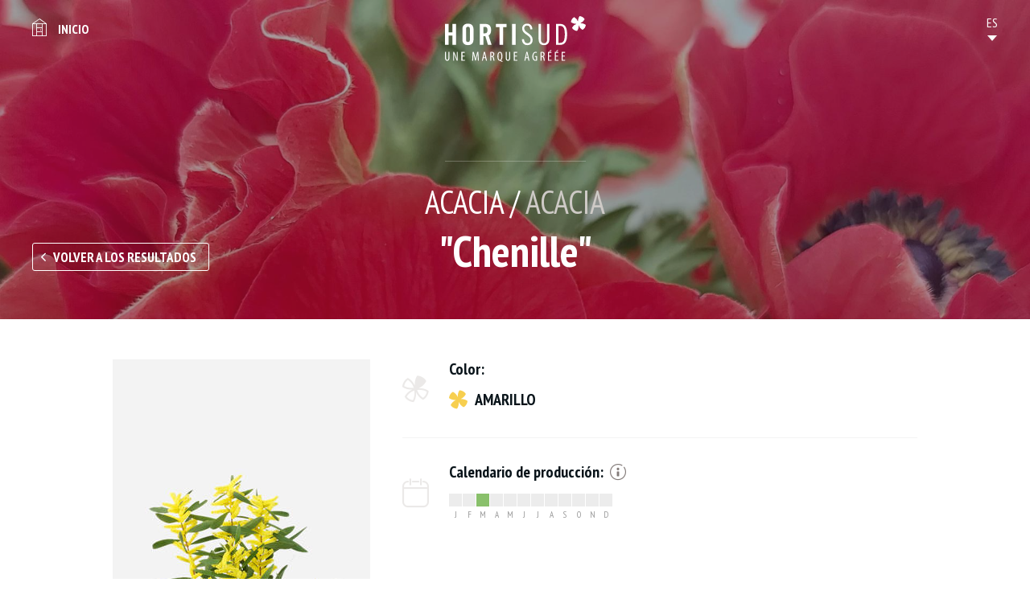

--- FILE ---
content_type: text/html; charset=utf-8
request_url: https://catalogue.hortisud.fr/es/Flores-y-follajes/Fleurs/Acacia/Chenille
body_size: 3529
content:
<!DOCTYPE HTML>
<html lang="es-ES">
    <head>
                    
            <title>Chenille - Acacia - Fleurs - Flores y follajes</title>
<meta name="description" content="" />
<meta name="keywords" content="chenille, acacia, fleurs, flores, y, follajes" />
<meta charset="UTF-8">

    <meta name="google-site-verification" content="XXX-XXX" />
<link rel="apple-touch-icon" sizes="180x180" href="/extension/project/design/website/images/favicons/apple-touch-icon.png">
<link rel="icon" type="image/png" sizes="32x32" href="/extension/project/design/website/images/favicons/favicon-32x32.png">
<link rel="icon" type="image/png" sizes="16x16" href="/extension/project/design/website/images/favicons/favicon-16x16.png">
<link rel="manifest" href="/extension/project/design/website/images/favicons/site.webmanifest">
<link rel="mask-icon" href="/extension/project/design/website/images/favicons/safari-pinned-tab.svg" color="#5bbad5">
<meta name="theme-color" content="#09141a">
<meta name="msapplication-TileColor" content="#09141a">


<link rel="canonical" href="/es/Flores-y-follajes/Fleurs/Acacia/Chenille" />				<link rel="alternate" hreflang="fr" href="https://catalogue.hortisud.fr/fr/Fleurs-Feuillages/Fleurs/Mimosa/Chenille" />
					<link rel="alternate" hreflang="en" href="https://catalogue.hortisud.fr/en/flowers-foliages/Fleurs/Wattle/Chenille" />
					<link rel="alternate" hreflang="es" href="https://catalogue.hortisud.fr/es/Flores-y-follajes/Fleurs/Acacia/Chenille" />
					<link rel="alternate" hreflang="nl" href="https://catalogue.hortisud.fr/nl/bloemen-en-Foliages/Fleurs/Mimosa/Chenille" />
					<link rel="alternate" hreflang="de" href="https://catalogue.hortisud.fr/de/Blumen-und-Blattwerk/Fleurs/Akazie/Chenille" />
					<link rel="alternate" hreflang="it" href="https://catalogue.hortisud.fr/it/Fiori-Fogliami/Fleurs/Mimosa/Chenille" />
	<link rel="index" title="Accueil du site" href="/es" />
<link rel="alternate" media="print" href="/es/layout/set/print/Flores-y-follajes/Fleurs/Acacia/Chenille" />

            <link rel="stylesheet" type="text/css" href="//fonts.googleapis.com/css?family=PT+Sans+Narrow:400,700&amp;subset=latin-ext" media="screen" />
                <link rel="stylesheet" type="text/css" href="/extension/project/design/website/stylesheets/print.css" media="print" />
    <link rel="stylesheet" type="text/css" href="/var/website/cache/public/stylesheets/f424061691029516db4daf8363fdc663_1676040743_screen.css" media="screen" />

<link rel="stylesheet" type="text/css" href="/var/website/cache/public/stylesheets/783f8f9d1ab065b901b65d0dc52c1180_1676040743_screen and (min-width: 768px).css" media="screen and (min-width: 768px)" />

<link rel="stylesheet" type="text/css" href="/var/website/cache/public/stylesheets/d9f26816ed95e4a5c8cbf08808707791_1676040743_screen and (min-width: 1280px).css" media="screen and (min-width: 1280px)" />


<script type="text/javascript" src="/extension/project/design/website/javascript/libs/modernizr.js" async></script>

<!--[if lt IE 9]>
<script src="//css3-mediaqueries-js.googlecode.com/svn/trunk/css3-mediaqueries.js"></script>
<script src="//html5shiv.googlecode.com/svn/trunk/html5.js"></script>
<![endif]-->

<meta name="viewport" content="width=device-width, initial-scale=1, maximum-scale=1" />
    
    <script type="text/javascript">
        (function(i,s,o,g,r,a,m){i['GoogleAnalyticsObject']=r;i[r]=i[r]||function(){
                    (i[r].q=i[r].q||[]).push(arguments)},i[r].l=1*new Date();a=s.createElement(o),
                m=s.getElementsByTagName(o)[0];a.async=1;a.src=g;m.parentNode.insertBefore(a,m)
        })(window,document,'script','//www.google-analytics.com/analytics.js','ga');
        ga('create', 'UA-115807486-1', 'auto');
        ga('set', 'dimension1', "Variété");
        ga('require', 'displayfeatures');
    </script>

    

    <style>
        .debug{font-size: 14px; line-height: 1em !important; color: #000;}
    </style>

      </head>
    <body role="document">
                <div class="site_ctnr">
            <header id="top" role="banner">
                <div class="wrapper">
	<h2 class="logo" data-aos="zoom-out" data-aos-duration="1000" data-aos-easing="ease-out-back" data-aos-delay="0"><a href="/es" title="Inicio"><img src="/extension/project/design/website/images/logo.svg" alt="Hortisud - Catalogue Marittimo" /></a></h2>
	<nav>
		<ul>
			<li class="back"><a href="/es" title="Hortisud - Catalogue Marittimo">Inicio</a></li>
			<li class="header_language" data-lang="ES">
    <ol>
    	                            <li class="fr" title="FR">
            <a href="https://catalogue.hortisud.fr/fr" data-tsurl="/switchlanguage/to/website/2422">
                FR
            </a>
        </li>
                                    <li class="en" title="EN">
            <a href="https://catalogue.hortisud.fr/en" data-tsurl="/switchlanguage/to/website_eng/2422">
                EN
            </a>
        </li>
                                    <li class="de" title="DE">
            <a href="https://catalogue.hortisud.fr/de" data-tsurl="/switchlanguage/to/website_ger/2422">
                DE
            </a>
        </li>
                                    <li class="it" title="IT">
            <a href="https://catalogue.hortisud.fr/it" data-tsurl="/switchlanguage/to/website_ita/2422">
                IT
            </a>
        </li>
                                    <li class="nl" title="NL">
            <a href="https://catalogue.hortisud.fr/nl" data-tsurl="/switchlanguage/to/website_dut/2422">
                NL
            </a>
        </li>
                                                    
    </ol>
    <select id="select_language" name="lang">
            <option value="0">
        ES
    </option>
                            <option value="/switchlanguage/to/website/2422">
            FR
        </option>
                                    <option value="/switchlanguage/to/website_eng/2422">
            EN
        </option>
                                    <option value="/switchlanguage/to/website_ger/2422">
            DE
        </option>
                                    <option value="/switchlanguage/to/website_ita/2422">
            IT
        </option>
                                    <option value="/switchlanguage/to/website_dut/2422">
            NL
        </option>
                                                    
    </select>
</li>		</ul>
	</nav>
</div>            </header>
            <main id="middle" role="main">
                	<article class="variety">
	<header class="page_head">
		<div class="background_img" style="background-image: url(/es/var/website/storage/images/media/images/bannieres/anemones-rouges-var-sica/272723-1-fre-FR/anemones-rouges-var-sica_banner.jpg);">
			<div class="ctnr">
				<div class="wrapper">
					<h1>
						<span class="species">Acacia / <em>Acacia</em></span>
						<span class="h1">"Chenille"</span>
					</h1>
					<a href="/es/Flores-y-follajes" title="Volver a los resultados" class="btn bordered back">Volver a los resultados</a>
				</div>
			</div>
		</div>
			</header>
	<div class="wrapper medium">
		<div class="content_ctnr">			
			<div class="gallery">
									<div class="gallery_list loading">
												<div class="item">
							<img src="/es/var/website/storage/images/media/images/import/chenille/168333-1-fre-FR/Chenille_full_variety.jpg" alt="Chenille" />
						</div>
											</div>
												</div>
			<div class="caracteristics">
								<div class="line color">
					<h2>Color:</h2>
					<div class="content">
						<ul class="colors">
														<li class="icon-flower_colored show jaune" data-title="amarillo">amarillo</li>
													</ul>
					</div>
				</div>
												<div class="line availability">
					<h2>
						Calendario de producción:
						<span class="info">
							<span class="title">Información</span>
							<ul>
																<li class="state3">Producción óptima</li>
																<li class="state2">gran disponibilidad</li>
																<li class="state1">disponibilidad media</li>
																<li class="state0">no disponible</li>
											
							</ul>
						</span>
					</h2>
					<div class="content">
						<div class="production">
									<div class="item">
		<span class="title">J</span>
		<ul>
			<li title="01 > 15 ENE" class="state state0">01 > 15 ENE</li>
			<li title="16> 31 ENE" class="state state0">16> 31 ENE</li>
		</ul>
	</div>	
				 		<div class="item">
		<span class="title">F</span>
		<ul>
			<li title="01 > 15 FEB" class="state state0">01 > 15 FEB</li>
			<li title="16 > 28 FEB" class="state state0">16 > 28 FEB</li>
		</ul>
	</div>	
				 		<div class="item">
		<span class="title">M</span>
		<ul>
			<li title="01 > 15 MAR" class="state state1">01 > 15 MAR</li>
			<li title="16> 31 MAR" class="state state1">16> 31 MAR</li>
		</ul>
	</div>	
				 		<div class="item">
		<span class="title">A</span>
		<ul>
			<li title="01 > 15 ABR" class="state state0">01 > 15 ABR</li>
			<li title="16 > 30 ABR" class="state state0">16 > 30 ABR</li>
		</ul>
	</div>	
				 		<div class="item">
		<span class="title">M</span>
		<ul>
			<li title="01 > 15 MAY" class="state state0">01 > 15 MAY</li>
			<li title="16 > 30 MAY" class="state state0">16 > 30 MAY</li>
		</ul>
	</div>	
				 		<div class="item">
		<span class="title">J</span>
		<ul>
			<li title="01 > 15 JUN" class="state state0">01 > 15 JUN</li>
			<li title="16 > 30 JUN" class="state state0">16 > 30 JUN</li>
		</ul>
	</div>	
				 		<div class="item">
		<span class="title">J</span>
		<ul>
			<li title="01 > 15 JUL" class="state state0">01 > 15 JUL</li>
			<li title="16> 31 JUL" class="state state0">16> 31 JUL</li>
		</ul>
	</div>	
				 		<div class="item">
		<span class="title">A</span>
		<ul>
			<li title="01 > 15 AGO" class="state state0">01 > 15 AGO</li>
			<li title="16> 31 AGO" class="state state0">16> 31 AGO</li>
		</ul>
	</div>	
				 		<div class="item">
		<span class="title">S</span>
		<ul>
			<li title="01 > 15 SEP" class="state state0">01 > 15 SEP</li>
			<li title="16 > 30 SEP" class="state state0">16 > 30 SEP</li>
		</ul>
	</div>	
				 		<div class="item">
		<span class="title">O</span>
		<ul>
			<li title="01 > 15 OCT" class="state state0">01 > 15 OCT</li>
			<li title="16> 31 OCT" class="state state0">16> 31 OCT</li>
		</ul>
	</div>	
				 		<div class="item">
		<span class="title">N</span>
		<ul>
			<li title="01 > 15 NOV" class="state state0">01 > 15 NOV</li>
			<li title="16 > 30 NOV" class="state state0">16 > 30 NOV</li>
		</ul>
	</div>	
				 		<div class="item">
		<span class="title">D</span>
		<ul>
			<li title="01 > 15 DIC" class="state state0">01 > 15 DIC</li>
			<li title="16> 31 DIC" class="state state0">16> 31 DIC</li>
		</ul>
	</div>	
				 						</div>
					</div>
				</div>
															</div>
		</div>
	</div>
		<div class="wrapper to_top_inc small">
		<div class="wysiwyg">				
			
<p>
Hay aproximadamente 1200 especies diferentes de mimosa. El poder y la delicadeza del perfume de sus flores valen para las primeras culturas destinadas a los perfumistas. Luego sigue las selecciones para la flor cortada, los &quot;mimosistes&quot; han optado por variedades hortícolas con abundantes floraciones.<br />El macizo de Tanneron es la capital europea de la mimosa con respecto a un saber hacer y una tradición que se transmite de padre a hijo, donde el trabajo manual tiene prioridad sobre la mecanización.</p>		</div>
	</div>
	</article>
            </main>
            <footer id="bottom" role="contentinfo">
                <div class="wrapper">
	<h2 class="hidden">Información de pie de página</h2>
	<div class="top">
		<div class="financeurs">
			<h2>Financiado por:</h2>
			<ul>
				<li><img src="/extension/project/design/website/images/logo_interreg.jpg" alt="Interreg" /></li>
				<li><img src="/extension/project/design/website/images/logo_flore_3.0.jpg" alt="Flore 3.0" /></li>
			</ul>
		</div>
	</div>
	<div class="bottom">
				<ul class="nav">
							<li><a href="/es/Informations/Nous-contacter" title="Nous contacter">Contact</a></li>
							<li><a href="/es/Informations/Mentions-legales" title="Mentions légales">Mentions légales</a></li>
					</ul>
				<p class="copy">&copy; HORTISUD 2018 - Realización <a href="https://www.metycea.com" title="Metycea, web business class" id="metycea-credit" target="_blank" rel="external nofollow noopener">Metycea</a></p>
	</div>
</div>            </footer>
        </div>
                    
            
<script type="text/javascript">
    ga('send', 'pageview');
</script>
      <script type="text/javascript" src="//code.jquery.com/jquery-3.3.1.min.js"></script>
      <script type="text/javascript" src="//code.jquery.com/jquery-migrate-3.0.0.min.js"></script>
  <script type="text/javascript" src="/var/website/cache/public/javascript/b66fa959714b6b7baccd927598eaaf7c_1676040742.js" charset="utf-8"></script>


<script>
	var JS_TRAD={
		'to_top' : "Alto de la página"
	}
</script>
            </body>
</html>

--- FILE ---
content_type: text/css
request_url: https://catalogue.hortisud.fr/var/website/cache/public/stylesheets/f424061691029516db4daf8363fdc663_1676040743_screen.css
body_size: 12337
content:

.connected-carousels .navigation {border-top:solid 1px #FFF;margin:0 auto 20px;position:relative;width:660px}.connected-carousels .carousel-navigation {background:#EEE;border:solid 10px #EEE;height:110px;overflow:hidden;position:relative;width:640px}.connected-carousels .carousel ul {list-style:none;margin:0;padding:0;position:absolute;width:20000em}.connected-carousels .carousel-navigation li {cursor:pointer;float:left;height:110px;overflow:hidden;width:160px}.connected-carousels .carousel-navigation li a {border:solid 5px #EEE;background-color:#FFF;display:block;height:100px;overflow:hidden;position:relative;width:150px;zindex:500}.connected-carousels .carousel-navigation li.video span.button {display:block;height:100%;left:0;position:absolute;top:0;width:100%;z-index:1000}.connected-carousels .carousel-navigation li.video span.picto {background:url(/extension/myagallery/design/standard/images/video-play.png) scroll no-repeat center center rgba(255,255,255,0.8);display:block;height:32px;margin:32px auto 0;padding:5px 10px;width:32px;-webkit-border-radius:10px;border-radius:10px}.connected-carousels .carousel-navigation li a:hover {border-color:#AAA}.connected-carousels .carousel-navigation li img {display:block}.connected-carousels .carousel-navigation li.active a {border-color:#CCC}.connected-carousels .prev-navigation,.connected-carousels .next-navigation {background:#999;bottom:0;color:#FFF;display:block;font:16px Arial,sans-serif;line-height:16px;padding:57px 0;position:absolute;text-decoration:none;text-indent:6px;width:15px}.connected-carousels .prev-navigation:hover,.connected-carousels .next-navigation:hover {background-color:#444}.connected-carousels .prev-navigation {left:-15px}.connected-carousels .next-navigation {right:-15px}.connected-carousels .prev-navigation.inactive,.connected-carousels .next-navigation.inactive {background:#999;cursor:default;opacity:0.5}.connected-carousels .carousel-stage {background:url(/extension/myagallery/design/standard/images/ajax-loader.gif) scroll no-repeat center center transparent;border:solid 15px #EEE;margin:20px auto 0;overflow:hidden;width:660px;height:420px}.connected-carousels .carousel-stage .carousel-content {background-color:#FFF;height:420px;width:660px}.connected-carousels .carousel-stage .carousel-content iframe {width:100% !important;height:100% !important}html,body,div,span,applet,object,iframe,h1,h2,h3,h4,h5,h6,p,blockquote,pre,a,abbr,acronym,address,big,cite,code,del,dfn,em,img,ins,kbd,q,s,samp,small,strike,strong,sub,sup,tt,var,b,u,i,center,dl,dt,dd,ol,ul,li,fieldset,form,label,legend,table,caption,tbody,tfoot,thead,tr,th,td,article,aside,canvas,details,embed,figure,figcaption,footer,header,hgroup,menu,nav,output,ruby,section,summary,time,mark,audio,video{margin:0;padding:0;border:0;font:inherit;font-size:100%;vertical-align:baseline}html{line-height:1}ol,ul{list-style:none}table{border-collapse:collapse;border-spacing:0}caption,th,td{text-align:left;font-weight:normal;vertical-align:middle}q,blockquote{quotes:none}q:before,q:after,blockquote:before,blockquote:after{content:"";content:none}a img{border:none}article,aside,details,figcaption,figure,footer,header,hgroup,main,menu,nav,section,summary{display:block}audio,video,button,input,textarea,select{margin:0;padding:0;border:0;font-size:100%;font:inherit;vertical-align:baseline;background:transparent none;outline:0;resize:none;-webkit-box-sizing:border-box;-moz-box-sizing:border-box;box-sizing:border-box}caption,th,td{font-weight:inherit}@font-face{font-family:"icomoon";src:url("/extension/project/design/website/stylesheets/fonts/icomoon.eot");src:url("/extension/project/design/website/stylesheets//extension/project/design/website/stylesheets/fonts/icomoon.eot?#iefix") format("embedded-opentype"),url("/extension/project/design/website/stylesheets/fonts/icomoon.ttf") format("truetype"),url("/extension/project/design/website/stylesheets/fonts/icomoon.woff") format("woff"),url("/extension/project/design/website/stylesheets/fonts/icomoon.svg#icomoon") format("svg");font-weight:normal;font-style:normal}[class*="icon-"]:before{font-family:"icomoon";speak:none;font-style:normal;font-weight:normal;font-variant:normal;text-transform:none;line-height:1;-webkit-font-smoothing:antialiased;-moz-osx-font-smoothing:grayscale}.icon-check:before{content:""}.icon-production:before{content:""}.icon-arrow_down:before{content:""}.icon-arrow_left:before{content:""}.icon-arrow_right:before{content:""}.icon-arrow_up:before{content:""}.icon-calend:before{content:""}.icon-color:before{content:""}.icon-cross:before{content:""}.icon-home:before{content:""}.icon-info:before{content:""}.icon-location:before{content:""}.icon-mail:before{content:""}.icon-phone:before{content:""}.icon-vbn:before{content:""}.icon-flower_colored:before{content:""}.icon-flower_white:before{content:""}.customselect-container{position:relative;display:inline-block;line-height:35px;width:100%}.has_customselect{opacity:0;position:relative;z-index:10;height:35px;padding-right:40px;color:#09141a;padding-left:5px;-webkit-appearance:none;-moz-appearance:none;appearance:none;font-size:13px;display:inline-block;vertical-align:middle;width:100%;cursor:pointer;font-family:"Arial",sans-serif}.has_customselect option{font-size:14px !important;line-height:1.2em !important}.customselect{cursor:pointer;overflow:hidden;display:inline-block;vertical-align:middle;position:absolute;top:0;left:0;right:0;bottom:0;z-index:9;border:1px solid #4e4e4e;-webkit-border-radius:3px;-moz-border-radius:3px;-ms-border-radius:3px;-o-border-radius:3px;border-radius:3px}.customselect:after{content:"";display:block;width:0;height:0;border-left:5px solid transparent;border-right:5px solid transparent;border-top:5px solid #09141a;position:absolute;right:15px;top:50%;-webkit-transform:translateY(-50%);-moz-transform:translateY(-50%);-ms-transform:translateY(-50%);-o-transform:translateY(-50%);transform:translateY(-50%)}.customselect-inner{display:block;text-align:left;overflow:hidden;padding-left:10px;color:#09141a;white-space:nowrap;position:absolute;margin-right:30px;top:0;bottom:0;right:0;left:0;font-weight:bold;font-size:16px}.slick-slider{position:relative;display:block;-moz-box-sizing:border-box;box-sizing:border-box;-webkit-touch-callout:none;-webkit-user-select:none;-khtml-user-select:none;-moz-user-select:none;-ms-user-select:none;user-select:none;-ms-touch-action:pan-y;touch-action:pan-y;-webkit-tap-highlight-color:transparent}.slick-list{position:relative;overflow:hidden;display:block;margin:0;padding:0}.slick-list:focus{outline:none}.slick-list.dragging{cursor:pointer;cursor:hand}.slick-slider .slick-track,.slick-slider .slick-list{-webkit-transform:translate3d(0,0,0);-moz-transform:translate3d(0,0,0);-ms-transform:translate3d(0,0,0);-o-transform:translate3d(0,0,0);transform:translate3d(0,0,0)}.slick-track{position:relative;left:0;top:0;display:block}.slick-track:before,.slick-track:after{content:"";display:table}.slick-track:after{clear:both}.slick-loading .slick-track{visibility:hidden}.slick-slide{float:left;height:100%;min-height:1px;display:none}[dir="rtl"] .slick-slide{float:right}.slick-slide img{display:block}.slick-slide.slick-loading img{display:none}.slick-slide.dragging img{pointer-events:none}.slick-initialized .slick-slide{display:block}.slick-loading .slick-slide{visibility:hidden}.slick-vertical .slick-slide{display:block;height:auto;border:1px solid transparent}.slick-arrow.slick-hidden{display:none}.slick-arrow{font-size:0;position:absolute}.slick-prev{left:0}.slick-prev:before{content:""}.slick-next{right:0}.slick-next:before{content:""}[data-aos][data-aos][data-aos-duration='50'],body[data-aos-duration='50'] [data-aos]{transition-duration:50ms}[data-aos][data-aos][data-aos-delay='50'],body[data-aos-delay='50'] [data-aos]{transition-delay:0}[data-aos][data-aos][data-aos-delay='50'].aos-animate,body[data-aos-delay='50'] [data-aos].aos-animate{transition-delay:50ms}[data-aos][data-aos][data-aos-duration='100'],body[data-aos-duration='100'] [data-aos]{transition-duration:.1s}[data-aos][data-aos][data-aos-delay='100'],body[data-aos-delay='100'] [data-aos]{transition-delay:0}[data-aos][data-aos][data-aos-delay='100'].aos-animate,body[data-aos-delay='100'] [data-aos].aos-animate{transition-delay:.1s}[data-aos][data-aos][data-aos-duration='150'],body[data-aos-duration='150'] [data-aos]{transition-duration:.15s}[data-aos][data-aos][data-aos-delay='150'],body[data-aos-delay='150'] [data-aos]{transition-delay:0}[data-aos][data-aos][data-aos-delay='150'].aos-animate,body[data-aos-delay='150'] [data-aos].aos-animate{transition-delay:.15s}[data-aos][data-aos][data-aos-duration='200'],body[data-aos-duration='200'] [data-aos]{transition-duration:.2s}[data-aos][data-aos][data-aos-delay='200'],body[data-aos-delay='200'] [data-aos]{transition-delay:0}[data-aos][data-aos][data-aos-delay='200'].aos-animate,body[data-aos-delay='200'] [data-aos].aos-animate{transition-delay:.2s}[data-aos][data-aos][data-aos-duration='250'],body[data-aos-duration='250'] [data-aos]{transition-duration:.25s}[data-aos][data-aos][data-aos-delay='250'],body[data-aos-delay='250'] [data-aos]{transition-delay:0}[data-aos][data-aos][data-aos-delay='250'].aos-animate,body[data-aos-delay='250'] [data-aos].aos-animate{transition-delay:.25s}[data-aos][data-aos][data-aos-duration='300'],body[data-aos-duration='300'] [data-aos]{transition-duration:.3s}[data-aos][data-aos][data-aos-delay='300'],body[data-aos-delay='300'] [data-aos]{transition-delay:0}[data-aos][data-aos][data-aos-delay='300'].aos-animate,body[data-aos-delay='300'] [data-aos].aos-animate{transition-delay:.3s}[data-aos][data-aos][data-aos-duration='350'],body[data-aos-duration='350'] [data-aos]{transition-duration:.35s}[data-aos][data-aos][data-aos-delay='350'],body[data-aos-delay='350'] [data-aos]{transition-delay:0}[data-aos][data-aos][data-aos-delay='350'].aos-animate,body[data-aos-delay='350'] [data-aos].aos-animate{transition-delay:.35s}[data-aos][data-aos][data-aos-duration='400'],body[data-aos-duration='400'] [data-aos]{transition-duration:.4s}[data-aos][data-aos][data-aos-delay='400'],body[data-aos-delay='400'] [data-aos]{transition-delay:0}[data-aos][data-aos][data-aos-delay='400'].aos-animate,body[data-aos-delay='400'] [data-aos].aos-animate{transition-delay:.4s}[data-aos][data-aos][data-aos-duration='450'],body[data-aos-duration='450'] [data-aos]{transition-duration:.45s}[data-aos][data-aos][data-aos-delay='450'],body[data-aos-delay='450'] [data-aos]{transition-delay:0}[data-aos][data-aos][data-aos-delay='450'].aos-animate,body[data-aos-delay='450'] [data-aos].aos-animate{transition-delay:.45s}[data-aos][data-aos][data-aos-duration='500'],body[data-aos-duration='500'] [data-aos]{transition-duration:.5s}[data-aos][data-aos][data-aos-delay='500'],body[data-aos-delay='500'] [data-aos]{transition-delay:0}[data-aos][data-aos][data-aos-delay='500'].aos-animate,body[data-aos-delay='500'] [data-aos].aos-animate{transition-delay:.5s}[data-aos][data-aos][data-aos-duration='550'],body[data-aos-duration='550'] [data-aos]{transition-duration:.55s}[data-aos][data-aos][data-aos-delay='550'],body[data-aos-delay='550'] [data-aos]{transition-delay:0}[data-aos][data-aos][data-aos-delay='550'].aos-animate,body[data-aos-delay='550'] [data-aos].aos-animate{transition-delay:.55s}[data-aos][data-aos][data-aos-duration='600'],body[data-aos-duration='600'] [data-aos]{transition-duration:.6s}[data-aos][data-aos][data-aos-delay='600'],body[data-aos-delay='600'] [data-aos]{transition-delay:0}[data-aos][data-aos][data-aos-delay='600'].aos-animate,body[data-aos-delay='600'] [data-aos].aos-animate{transition-delay:.6s}[data-aos][data-aos][data-aos-duration='650'],body[data-aos-duration='650'] [data-aos]{transition-duration:.65s}[data-aos][data-aos][data-aos-delay='650'],body[data-aos-delay='650'] [data-aos]{transition-delay:0}[data-aos][data-aos][data-aos-delay='650'].aos-animate,body[data-aos-delay='650'] [data-aos].aos-animate{transition-delay:.65s}[data-aos][data-aos][data-aos-duration='700'],body[data-aos-duration='700'] [data-aos]{transition-duration:.7s}[data-aos][data-aos][data-aos-delay='700'],body[data-aos-delay='700'] [data-aos]{transition-delay:0}[data-aos][data-aos][data-aos-delay='700'].aos-animate,body[data-aos-delay='700'] [data-aos].aos-animate{transition-delay:.7s}[data-aos][data-aos][data-aos-duration='750'],body[data-aos-duration='750'] [data-aos]{transition-duration:.75s}[data-aos][data-aos][data-aos-delay='750'],body[data-aos-delay='750'] [data-aos]{transition-delay:0}[data-aos][data-aos][data-aos-delay='750'].aos-animate,body[data-aos-delay='750'] [data-aos].aos-animate{transition-delay:.75s}[data-aos][data-aos][data-aos-duration='800'],body[data-aos-duration='800'] [data-aos]{transition-duration:.8s}[data-aos][data-aos][data-aos-delay='800'],body[data-aos-delay='800'] [data-aos]{transition-delay:0}[data-aos][data-aos][data-aos-delay='800'].aos-animate,body[data-aos-delay='800'] [data-aos].aos-animate{transition-delay:.8s}[data-aos][data-aos][data-aos-duration='850'],body[data-aos-duration='850'] [data-aos]{transition-duration:.85s}[data-aos][data-aos][data-aos-delay='850'],body[data-aos-delay='850'] [data-aos]{transition-delay:0}[data-aos][data-aos][data-aos-delay='850'].aos-animate,body[data-aos-delay='850'] [data-aos].aos-animate{transition-delay:.85s}[data-aos][data-aos][data-aos-duration='900'],body[data-aos-duration='900'] [data-aos]{transition-duration:.9s}[data-aos][data-aos][data-aos-delay='900'],body[data-aos-delay='900'] [data-aos]{transition-delay:0}[data-aos][data-aos][data-aos-delay='900'].aos-animate,body[data-aos-delay='900'] [data-aos].aos-animate{transition-delay:.9s}[data-aos][data-aos][data-aos-duration='950'],body[data-aos-duration='950'] [data-aos]{transition-duration:.95s}[data-aos][data-aos][data-aos-delay='950'],body[data-aos-delay='950'] [data-aos]{transition-delay:0}[data-aos][data-aos][data-aos-delay='950'].aos-animate,body[data-aos-delay='950'] [data-aos].aos-animate{transition-delay:.95s}[data-aos][data-aos][data-aos-duration='1000'],body[data-aos-duration='1000'] [data-aos]{transition-duration:1s}[data-aos][data-aos][data-aos-delay='1000'],body[data-aos-delay='1000'] [data-aos]{transition-delay:0}[data-aos][data-aos][data-aos-delay='1000'].aos-animate,body[data-aos-delay='1000'] [data-aos].aos-animate{transition-delay:1s}[data-aos][data-aos][data-aos-duration='1050'],body[data-aos-duration='1050'] [data-aos]{transition-duration:1.05s}[data-aos][data-aos][data-aos-delay='1050'],body[data-aos-delay='1050'] [data-aos]{transition-delay:0}[data-aos][data-aos][data-aos-delay='1050'].aos-animate,body[data-aos-delay='1050'] [data-aos].aos-animate{transition-delay:1.05s}[data-aos][data-aos][data-aos-duration='1100'],body[data-aos-duration='1100'] [data-aos]{transition-duration:1.1s}[data-aos][data-aos][data-aos-delay='1100'],body[data-aos-delay='1100'] [data-aos]{transition-delay:0}[data-aos][data-aos][data-aos-delay='1100'].aos-animate,body[data-aos-delay='1100'] [data-aos].aos-animate{transition-delay:1.1s}[data-aos][data-aos][data-aos-duration='1150'],body[data-aos-duration='1150'] [data-aos]{transition-duration:1.15s}[data-aos][data-aos][data-aos-delay='1150'],body[data-aos-delay='1150'] [data-aos]{transition-delay:0}[data-aos][data-aos][data-aos-delay='1150'].aos-animate,body[data-aos-delay='1150'] [data-aos].aos-animate{transition-delay:1.15s}[data-aos][data-aos][data-aos-duration='1200'],body[data-aos-duration='1200'] [data-aos]{transition-duration:1.2s}[data-aos][data-aos][data-aos-delay='1200'],body[data-aos-delay='1200'] [data-aos]{transition-delay:0}[data-aos][data-aos][data-aos-delay='1200'].aos-animate,body[data-aos-delay='1200'] [data-aos].aos-animate{transition-delay:1.2s}[data-aos][data-aos][data-aos-duration='1250'],body[data-aos-duration='1250'] [data-aos]{transition-duration:1.25s}[data-aos][data-aos][data-aos-delay='1250'],body[data-aos-delay='1250'] [data-aos]{transition-delay:0}[data-aos][data-aos][data-aos-delay='1250'].aos-animate,body[data-aos-delay='1250'] [data-aos].aos-animate{transition-delay:1.25s}[data-aos][data-aos][data-aos-duration='1300'],body[data-aos-duration='1300'] [data-aos]{transition-duration:1.3s}[data-aos][data-aos][data-aos-delay='1300'],body[data-aos-delay='1300'] [data-aos]{transition-delay:0}[data-aos][data-aos][data-aos-delay='1300'].aos-animate,body[data-aos-delay='1300'] [data-aos].aos-animate{transition-delay:1.3s}[data-aos][data-aos][data-aos-duration='1350'],body[data-aos-duration='1350'] [data-aos]{transition-duration:1.35s}[data-aos][data-aos][data-aos-delay='1350'],body[data-aos-delay='1350'] [data-aos]{transition-delay:0}[data-aos][data-aos][data-aos-delay='1350'].aos-animate,body[data-aos-delay='1350'] [data-aos].aos-animate{transition-delay:1.35s}[data-aos][data-aos][data-aos-duration='1400'],body[data-aos-duration='1400'] [data-aos]{transition-duration:1.4s}[data-aos][data-aos][data-aos-delay='1400'],body[data-aos-delay='1400'] [data-aos]{transition-delay:0}[data-aos][data-aos][data-aos-delay='1400'].aos-animate,body[data-aos-delay='1400'] [data-aos].aos-animate{transition-delay:1.4s}[data-aos][data-aos][data-aos-duration='1450'],body[data-aos-duration='1450'] [data-aos]{transition-duration:1.45s}[data-aos][data-aos][data-aos-delay='1450'],body[data-aos-delay='1450'] [data-aos]{transition-delay:0}[data-aos][data-aos][data-aos-delay='1450'].aos-animate,body[data-aos-delay='1450'] [data-aos].aos-animate{transition-delay:1.45s}[data-aos][data-aos][data-aos-duration='1500'],body[data-aos-duration='1500'] [data-aos]{transition-duration:1.5s}[data-aos][data-aos][data-aos-delay='1500'],body[data-aos-delay='1500'] [data-aos]{transition-delay:0}[data-aos][data-aos][data-aos-delay='1500'].aos-animate,body[data-aos-delay='1500'] [data-aos].aos-animate{transition-delay:1.5s}[data-aos][data-aos][data-aos-duration='1550'],body[data-aos-duration='1550'] [data-aos]{transition-duration:1.55s}[data-aos][data-aos][data-aos-delay='1550'],body[data-aos-delay='1550'] [data-aos]{transition-delay:0}[data-aos][data-aos][data-aos-delay='1550'].aos-animate,body[data-aos-delay='1550'] [data-aos].aos-animate{transition-delay:1.55s}[data-aos][data-aos][data-aos-duration='1600'],body[data-aos-duration='1600'] [data-aos]{transition-duration:1.6s}[data-aos][data-aos][data-aos-delay='1600'],body[data-aos-delay='1600'] [data-aos]{transition-delay:0}[data-aos][data-aos][data-aos-delay='1600'].aos-animate,body[data-aos-delay='1600'] [data-aos].aos-animate{transition-delay:1.6s}[data-aos][data-aos][data-aos-duration='1650'],body[data-aos-duration='1650'] [data-aos]{transition-duration:1.65s}[data-aos][data-aos][data-aos-delay='1650'],body[data-aos-delay='1650'] [data-aos]{transition-delay:0}[data-aos][data-aos][data-aos-delay='1650'].aos-animate,body[data-aos-delay='1650'] [data-aos].aos-animate{transition-delay:1.65s}[data-aos][data-aos][data-aos-duration='1700'],body[data-aos-duration='1700'] [data-aos]{transition-duration:1.7s}[data-aos][data-aos][data-aos-delay='1700'],body[data-aos-delay='1700'] [data-aos]{transition-delay:0}[data-aos][data-aos][data-aos-delay='1700'].aos-animate,body[data-aos-delay='1700'] [data-aos].aos-animate{transition-delay:1.7s}[data-aos][data-aos][data-aos-duration='1750'],body[data-aos-duration='1750'] [data-aos]{transition-duration:1.75s}[data-aos][data-aos][data-aos-delay='1750'],body[data-aos-delay='1750'] [data-aos]{transition-delay:0}[data-aos][data-aos][data-aos-delay='1750'].aos-animate,body[data-aos-delay='1750'] [data-aos].aos-animate{transition-delay:1.75s}[data-aos][data-aos][data-aos-duration='1800'],body[data-aos-duration='1800'] [data-aos]{transition-duration:1.8s}[data-aos][data-aos][data-aos-delay='1800'],body[data-aos-delay='1800'] [data-aos]{transition-delay:0}[data-aos][data-aos][data-aos-delay='1800'].aos-animate,body[data-aos-delay='1800'] [data-aos].aos-animate{transition-delay:1.8s}[data-aos][data-aos][data-aos-duration='1850'],body[data-aos-duration='1850'] [data-aos]{transition-duration:1.85s}[data-aos][data-aos][data-aos-delay='1850'],body[data-aos-delay='1850'] [data-aos]{transition-delay:0}[data-aos][data-aos][data-aos-delay='1850'].aos-animate,body[data-aos-delay='1850'] [data-aos].aos-animate{transition-delay:1.85s}[data-aos][data-aos][data-aos-duration='1900'],body[data-aos-duration='1900'] [data-aos]{transition-duration:1.9s}[data-aos][data-aos][data-aos-delay='1900'],body[data-aos-delay='1900'] [data-aos]{transition-delay:0}[data-aos][data-aos][data-aos-delay='1900'].aos-animate,body[data-aos-delay='1900'] [data-aos].aos-animate{transition-delay:1.9s}[data-aos][data-aos][data-aos-duration='1950'],body[data-aos-duration='1950'] [data-aos]{transition-duration:1.95s}[data-aos][data-aos][data-aos-delay='1950'],body[data-aos-delay='1950'] [data-aos]{transition-delay:0}[data-aos][data-aos][data-aos-delay='1950'].aos-animate,body[data-aos-delay='1950'] [data-aos].aos-animate{transition-delay:1.95s}[data-aos][data-aos][data-aos-duration='2000'],body[data-aos-duration='2000'] [data-aos]{transition-duration:2s}[data-aos][data-aos][data-aos-delay='2000'],body[data-aos-delay='2000'] [data-aos]{transition-delay:0}[data-aos][data-aos][data-aos-delay='2000'].aos-animate,body[data-aos-delay='2000'] [data-aos].aos-animate{transition-delay:2s}[data-aos][data-aos][data-aos-duration='2050'],body[data-aos-duration='2050'] [data-aos]{transition-duration:2.05s}[data-aos][data-aos][data-aos-delay='2050'],body[data-aos-delay='2050'] [data-aos]{transition-delay:0}[data-aos][data-aos][data-aos-delay='2050'].aos-animate,body[data-aos-delay='2050'] [data-aos].aos-animate{transition-delay:2.05s}[data-aos][data-aos][data-aos-duration='2100'],body[data-aos-duration='2100'] [data-aos]{transition-duration:2.1s}[data-aos][data-aos][data-aos-delay='2100'],body[data-aos-delay='2100'] [data-aos]{transition-delay:0}[data-aos][data-aos][data-aos-delay='2100'].aos-animate,body[data-aos-delay='2100'] [data-aos].aos-animate{transition-delay:2.1s}[data-aos][data-aos][data-aos-duration='2150'],body[data-aos-duration='2150'] [data-aos]{transition-duration:2.15s}[data-aos][data-aos][data-aos-delay='2150'],body[data-aos-delay='2150'] [data-aos]{transition-delay:0}[data-aos][data-aos][data-aos-delay='2150'].aos-animate,body[data-aos-delay='2150'] [data-aos].aos-animate{transition-delay:2.15s}[data-aos][data-aos][data-aos-duration='2200'],body[data-aos-duration='2200'] [data-aos]{transition-duration:2.2s}[data-aos][data-aos][data-aos-delay='2200'],body[data-aos-delay='2200'] [data-aos]{transition-delay:0}[data-aos][data-aos][data-aos-delay='2200'].aos-animate,body[data-aos-delay='2200'] [data-aos].aos-animate{transition-delay:2.2s}[data-aos][data-aos][data-aos-duration='2250'],body[data-aos-duration='2250'] [data-aos]{transition-duration:2.25s}[data-aos][data-aos][data-aos-delay='2250'],body[data-aos-delay='2250'] [data-aos]{transition-delay:0}[data-aos][data-aos][data-aos-delay='2250'].aos-animate,body[data-aos-delay='2250'] [data-aos].aos-animate{transition-delay:2.25s}[data-aos][data-aos][data-aos-duration='2300'],body[data-aos-duration='2300'] [data-aos]{transition-duration:2.3s}[data-aos][data-aos][data-aos-delay='2300'],body[data-aos-delay='2300'] [data-aos]{transition-delay:0}[data-aos][data-aos][data-aos-delay='2300'].aos-animate,body[data-aos-delay='2300'] [data-aos].aos-animate{transition-delay:2.3s}[data-aos][data-aos][data-aos-duration='2350'],body[data-aos-duration='2350'] [data-aos]{transition-duration:2.35s}[data-aos][data-aos][data-aos-delay='2350'],body[data-aos-delay='2350'] [data-aos]{transition-delay:0}[data-aos][data-aos][data-aos-delay='2350'].aos-animate,body[data-aos-delay='2350'] [data-aos].aos-animate{transition-delay:2.35s}[data-aos][data-aos][data-aos-duration='2400'],body[data-aos-duration='2400'] [data-aos]{transition-duration:2.4s}[data-aos][data-aos][data-aos-delay='2400'],body[data-aos-delay='2400'] [data-aos]{transition-delay:0}[data-aos][data-aos][data-aos-delay='2400'].aos-animate,body[data-aos-delay='2400'] [data-aos].aos-animate{transition-delay:2.4s}[data-aos][data-aos][data-aos-duration='2450'],body[data-aos-duration='2450'] [data-aos]{transition-duration:2.45s}[data-aos][data-aos][data-aos-delay='2450'],body[data-aos-delay='2450'] [data-aos]{transition-delay:0}[data-aos][data-aos][data-aos-delay='2450'].aos-animate,body[data-aos-delay='2450'] [data-aos].aos-animate{transition-delay:2.45s}[data-aos][data-aos][data-aos-duration='2500'],body[data-aos-duration='2500'] [data-aos]{transition-duration:2.5s}[data-aos][data-aos][data-aos-delay='2500'],body[data-aos-delay='2500'] [data-aos]{transition-delay:0}[data-aos][data-aos][data-aos-delay='2500'].aos-animate,body[data-aos-delay='2500'] [data-aos].aos-animate{transition-delay:2.5s}[data-aos][data-aos][data-aos-duration='2550'],body[data-aos-duration='2550'] [data-aos]{transition-duration:2.55s}[data-aos][data-aos][data-aos-delay='2550'],body[data-aos-delay='2550'] [data-aos]{transition-delay:0}[data-aos][data-aos][data-aos-delay='2550'].aos-animate,body[data-aos-delay='2550'] [data-aos].aos-animate{transition-delay:2.55s}[data-aos][data-aos][data-aos-duration='2600'],body[data-aos-duration='2600'] [data-aos]{transition-duration:2.6s}[data-aos][data-aos][data-aos-delay='2600'],body[data-aos-delay='2600'] [data-aos]{transition-delay:0}[data-aos][data-aos][data-aos-delay='2600'].aos-animate,body[data-aos-delay='2600'] [data-aos].aos-animate{transition-delay:2.6s}[data-aos][data-aos][data-aos-duration='2650'],body[data-aos-duration='2650'] [data-aos]{transition-duration:2.65s}[data-aos][data-aos][data-aos-delay='2650'],body[data-aos-delay='2650'] [data-aos]{transition-delay:0}[data-aos][data-aos][data-aos-delay='2650'].aos-animate,body[data-aos-delay='2650'] [data-aos].aos-animate{transition-delay:2.65s}[data-aos][data-aos][data-aos-duration='2700'],body[data-aos-duration='2700'] [data-aos]{transition-duration:2.7s}[data-aos][data-aos][data-aos-delay='2700'],body[data-aos-delay='2700'] [data-aos]{transition-delay:0}[data-aos][data-aos][data-aos-delay='2700'].aos-animate,body[data-aos-delay='2700'] [data-aos].aos-animate{transition-delay:2.7s}[data-aos][data-aos][data-aos-duration='2750'],body[data-aos-duration='2750'] [data-aos]{transition-duration:2.75s}[data-aos][data-aos][data-aos-delay='2750'],body[data-aos-delay='2750'] [data-aos]{transition-delay:0}[data-aos][data-aos][data-aos-delay='2750'].aos-animate,body[data-aos-delay='2750'] [data-aos].aos-animate{transition-delay:2.75s}[data-aos][data-aos][data-aos-duration='2800'],body[data-aos-duration='2800'] [data-aos]{transition-duration:2.8s}[data-aos][data-aos][data-aos-delay='2800'],body[data-aos-delay='2800'] [data-aos]{transition-delay:0}[data-aos][data-aos][data-aos-delay='2800'].aos-animate,body[data-aos-delay='2800'] [data-aos].aos-animate{transition-delay:2.8s}[data-aos][data-aos][data-aos-duration='2850'],body[data-aos-duration='2850'] [data-aos]{transition-duration:2.85s}[data-aos][data-aos][data-aos-delay='2850'],body[data-aos-delay='2850'] [data-aos]{transition-delay:0}[data-aos][data-aos][data-aos-delay='2850'].aos-animate,body[data-aos-delay='2850'] [data-aos].aos-animate{transition-delay:2.85s}[data-aos][data-aos][data-aos-duration='2900'],body[data-aos-duration='2900'] [data-aos]{transition-duration:2.9s}[data-aos][data-aos][data-aos-delay='2900'],body[data-aos-delay='2900'] [data-aos]{transition-delay:0}[data-aos][data-aos][data-aos-delay='2900'].aos-animate,body[data-aos-delay='2900'] [data-aos].aos-animate{transition-delay:2.9s}[data-aos][data-aos][data-aos-duration='2950'],body[data-aos-duration='2950'] [data-aos]{transition-duration:2.95s}[data-aos][data-aos][data-aos-delay='2950'],body[data-aos-delay='2950'] [data-aos]{transition-delay:0}[data-aos][data-aos][data-aos-delay='2950'].aos-animate,body[data-aos-delay='2950'] [data-aos].aos-animate{transition-delay:2.95s}[data-aos][data-aos][data-aos-duration='3000'],body[data-aos-duration='3000'] [data-aos]{transition-duration:3s}[data-aos][data-aos][data-aos-delay='3000'],body[data-aos-delay='3000'] [data-aos]{transition-delay:0}[data-aos][data-aos][data-aos-delay='3000'].aos-animate,body[data-aos-delay='3000'] [data-aos].aos-animate{transition-delay:3s}[data-aos][data-aos][data-aos-easing=linear],body[data-aos-easing=linear] [data-aos]{transition-timing-function:cubic-bezier(0.25,0.25,0.75,0.75)}[data-aos][data-aos][data-aos-easing=ease],body[data-aos-easing=ease] [data-aos]{transition-timing-function:ease}[data-aos][data-aos][data-aos-easing=ease-in],body[data-aos-easing=ease-in] [data-aos]{transition-timing-function:ease-in}[data-aos][data-aos][data-aos-easing=ease-out],body[data-aos-easing=ease-out] [data-aos]{transition-timing-function:ease-out}[data-aos][data-aos][data-aos-easing=ease-in-out],body[data-aos-easing=ease-in-out] [data-aos]{transition-timing-function:ease-in-out}[data-aos][data-aos][data-aos-easing=ease-in-back],body[data-aos-easing=ease-in-back] [data-aos]{transition-timing-function:cubic-bezier(0.6,-0.28,0.735,0.045)}[data-aos][data-aos][data-aos-easing=ease-out-back],body[data-aos-easing=ease-out-back] [data-aos]{transition-timing-function:cubic-bezier(0.175,0.885,0.32,1.275)}[data-aos][data-aos][data-aos-easing=ease-in-out-back],body[data-aos-easing=ease-in-out-back] [data-aos]{transition-timing-function:cubic-bezier(0.68,-0.55,0.265,1.55)}[data-aos][data-aos][data-aos-easing=ease-in-sine],body[data-aos-easing=ease-in-sine] [data-aos]{transition-timing-function:cubic-bezier(0.47,0,0.745,0.715)}[data-aos][data-aos][data-aos-easing=ease-out-sine],body[data-aos-easing=ease-out-sine] [data-aos]{transition-timing-function:cubic-bezier(0.39,0.575,0.565,1)}[data-aos][data-aos][data-aos-easing=ease-in-out-sine],body[data-aos-easing=ease-in-out-sine] [data-aos]{transition-timing-function:cubic-bezier(0.445,0.05,0.55,0.95)}[data-aos][data-aos][data-aos-easing=ease-in-quad],body[data-aos-easing=ease-in-quad] [data-aos]{transition-timing-function:cubic-bezier(0.55,0.085,0.68,0.53)}[data-aos][data-aos][data-aos-easing=ease-out-quad],body[data-aos-easing=ease-out-quad] [data-aos]{transition-timing-function:cubic-bezier(0.25,0.46,0.45,0.94)}[data-aos][data-aos][data-aos-easing=ease-in-out-quad],body[data-aos-easing=ease-in-out-quad] [data-aos]{transition-timing-function:cubic-bezier(0.455,0.03,0.515,0.955)}[data-aos][data-aos][data-aos-easing=ease-in-cubic],body[data-aos-easing=ease-in-cubic] [data-aos]{transition-timing-function:cubic-bezier(0.55,0.085,0.68,0.53)}[data-aos][data-aos][data-aos-easing=ease-out-cubic],body[data-aos-easing=ease-out-cubic] [data-aos]{transition-timing-function:cubic-bezier(0.25,0.46,0.45,0.94)}[data-aos][data-aos][data-aos-easing=ease-in-out-cubic],body[data-aos-easing=ease-in-out-cubic] [data-aos]{transition-timing-function:cubic-bezier(0.455,0.03,0.515,0.955)}[data-aos][data-aos][data-aos-easing=ease-in-quart],body[data-aos-easing=ease-in-quart] [data-aos]{transition-timing-function:cubic-bezier(0.55,0.085,0.68,0.53)}[data-aos][data-aos][data-aos-easing=ease-out-quart],body[data-aos-easing=ease-out-quart] [data-aos]{transition-timing-function:cubic-bezier(0.25,0.46,0.45,0.94)}[data-aos][data-aos][data-aos-easing=ease-in-out-quart],body[data-aos-easing=ease-in-out-quart] [data-aos]{transition-timing-function:cubic-bezier(0.455,0.03,0.515,0.955)}[data-aos^=fade][data-aos^=fade]{opacity:0;transition-property:opacity,transform}[data-aos^=fade][data-aos^=fade].aos-animate{opacity:1;transform:translate(0)}[data-aos=fade-up]{transform:translateY(100px)}[data-aos=fade-down]{transform:translateY(-100px)}[data-aos=fade-right]{transform:translate(-100px)}[data-aos=fade-left]{transform:translate(100px)}[data-aos=fade-up-right]{transform:translate(-100px,100px)}[data-aos=fade-up-left]{transform:translate(100px,100px)}[data-aos=fade-down-right]{transform:translate(-100px,-100px)}[data-aos=fade-down-left]{transform:translate(100px,-100px)}[data-aos^=zoom][data-aos^=zoom]{opacity:0;transition-property:opacity,transform}[data-aos^=zoom][data-aos^=zoom].aos-animate{opacity:1;transform:translate(0) scale(1)}[data-aos=zoom-in]{transform:scale(0.6)}[data-aos=zoom-in-up]{transform:translateY(100px) scale(0.6)}[data-aos=zoom-in-down]{transform:translateY(-100px) scale(0.6)}[data-aos=zoom-in-right]{transform:translate(-100px) scale(0.6)}[data-aos=zoom-in-left]{transform:translate(100px) scale(0.6)}[data-aos=zoom-out]{transform:scale(1.2)}[data-aos=zoom-out-up]{transform:translateY(100px) scale(1.2)}[data-aos=zoom-out-down]{transform:translateY(-100px) scale(1.2)}[data-aos=zoom-out-right]{transform:translate(-100px) scale(1.2)}[data-aos=zoom-out-left]{transform:translate(100px) scale(1.2)}[data-aos^=slide][data-aos^=slide]{transition-property:transform}[data-aos^=slide][data-aos^=slide].aos-animate{transform:translate(0)}[data-aos=slide-up]{transform:translateY(100%)}[data-aos=slide-down]{transform:translateY(-100%)}[data-aos=slide-right]{transform:translateX(-100%)}[data-aos=slide-left]{transform:translateX(100%)}[data-aos^=flip][data-aos^=flip]{backface-visibility:hidden;transition-property:transform}[data-aos=flip-left]{transform:perspective(2500px) rotateY(-100deg)}[data-aos=flip-left].aos-animate{transform:perspective(2500px) rotateY(0)}[data-aos=flip-right]{transform:perspective(2500px) rotateY(100deg)}[data-aos=flip-right].aos-animate{transform:perspective(2500px) rotateY(0)}[data-aos=flip-up]{transform:perspective(2500px) rotateX(-100deg)}[data-aos=flip-up].aos-animate{transform:perspective(2500px) rotateX(0)}[data-aos=flip-down]{transform:perspective(2500px) rotateX(100deg)}[data-aos=flip-down].aos-animate{transform:perspective(2500px) rotateX(0)}body{font-family:"PT Sans Narrow",sans-serif;font-size:15px;color:#09141a;line-height:1.2em;min-width:300px;text-rendering:optimizeLegibility;font-weight:400}a{text-decoration:none;color:inherit}*,*:before,*:after{-webkit-box-sizing:border-box;-moz-box-sizing:border-box;box-sizing:border-box;-webkit-font-smoothing:antialiased;-moz-osx-font-smoothing:grayscale;outline:none;letter-spacing:0}#myawidget{-webkit-box-sizing:content-box;-moz-box-sizing:content-box;box-sizing:content-box}img{max-width:100%}.back_link{position:relative;font-size:14px;line-height:28px;text-transform:uppercase;letter-spacing:0.1em;padding-right:40px}.back_link a{-webkit-transition:color .35s,background-color .35s,-webkit-transform .35s,border-color .35s,opacity .35s,visibility .35s;-moz-transition:color .35s,background-color .35s,-moz-transform .35s,border-color .35s,opacity .35s,visibility .35s;-o-transition:color .35s,background-color .35s,-o-transform .35s,border-color .35s,opacity .35s,visibility .35s;transition:color .35s,background-color .35s,transform .35s,border-color .35s,opacity .35s,visibility .35s}.back_link a:after{content:"X";font-weight:900;font-size:28px;position:absolute;top:50%;margin-top:-14px;right:0}.back_link a:hover{color:#09141a}.btn,.mceContentBody .button{cursor:pointer;display:inline-block;background-color:#09141a;font-size:17px;text-transform:uppercase;height:35px;line-height:34px;padding:0 20px;color:#fff;-webkit-transition:color .35s,background-color .35s,-webkit-transform .35s,border-color .35s,opacity .35s,visibility .35s;-moz-transition:color .35s,background-color .35s,-moz-transform .35s,border-color .35s,opacity .35s,visibility .35s;-o-transition:color .35s,background-color .35s,-o-transform .35s,border-color .35s,opacity .35s,visibility .35s;transition:color .35s,background-color .35s,transform .35s,border-color .35s,opacity .35s,visibility .35s;-webkit-border-radius:3px;-moz-border-radius:3px;-ms-border-radius:3px;-o-border-radius:3px;border-radius:3px;font-family:"PT Sans Narrow",sans-serif;font-weight:bold}.btn:hover,.mceContentBody .button:hover{background-color:#827a78}.btn.bordered,.mceContentBody .button.bordered{background:none;border:1px solid #fff;padding:0 15px}.btn.bordered:hover,.mceContentBody .button.bordered:hover{color:#cecac6;border-color:#cecac6}.btn.bordered.black,.mceContentBody .button.bordered.black{border-color:#09141a;color:#09141a}.btn.bordered.black:hover,.mceContentBody .button.bordered.black:hover{color:#589637;border-color:#589637}.btn.big,.mceContentBody .button.big{font-size:21px;height:45px;line-height:45px;padding:0 15px}.btn.small,.mceContentBody .button.small{padding:0 15px;font-size:16px}.blklnk{cursor:pointer}.iframe_container{line-height:0;height:0;padding-bottom:56%;position:relative;display:block}.iframe_container iframe{position:absolute;top:0;bottom:0;right:0;left:0;height:100%;width:100%}main{display:block}.container{position:relative}.hidden{display:none}.trash{clear:both}[data-autocomplete]{-webkit-transition:color .35s,background-color .35s,-webkit-transform .35s,border-color .35s,opacity .35s,visibility .35s;-moz-transition:color .35s,background-color .35s,-moz-transform .35s,border-color .35s,opacity .35s,visibility .35s;-o-transition:color .35s,background-color .35s,-o-transform .35s,border-color .35s,opacity .35s,visibility .35s;transition:color .35s,background-color .35s,transform .35s,border-color .35s,opacity .35s,visibility .35s}[data-autocomplete].ajax_loading{opacity:.5}.autocomplete{position:absolute;left:0;top:150%;margin-top:10px;-webkit-box-shadow:0 0 10px rgba(0,0,0,0.2);-moz-box-shadow:0 0 10px rgba(0,0,0,0.2);box-shadow:0 0 10px rgba(0,0,0,0.2);background:#cecac6;padding:10px;min-width:300px;-webkit-border-radius:3px;-moz-border-radius:3px;-ms-border-radius:3px;-o-border-radius:3px;border-radius:3px;z-index:3;color:#09141a;text-align:left;font-style:italic;max-height:230px;overflow-y:scroll;opacity:0;visibility:hidden;-webkit-transition:top .35s,opacity .35s,visibility .35s;-moz-transition:top .35s,opacity .35s,visibility .35s;-o-transition:top .35s,opacity .35s,visibility .35s;transition:top .35s,opacity .35s,visibility .35s}.autocomplete::-webkit-scrollbar{width:5px}.autocomplete::-webkit-scrollbar-track{background:#f3f3f3}.autocomplete::-webkit-scrollbar-thumb{background:#827a78}.autocomplete::-webkit-scrollbar-thumb:hover{background:#cecac6}.autocomplete ul li{border-bottom:1px solid #dcdcdc}.autocomplete ul li:last-child{border-bottom:none}.autocomplete ul li a{display:block;padding:10px 0;font-size:13px;line-height:1.2em;text-transform:uppercase;font-weight:normal;-webkit-transition:color .35s,background-color .35s,-webkit-transform .35s,border-color .35s,opacity .35s,visibility .35s;-moz-transition:color .35s,background-color .35s,-moz-transform .35s,border-color .35s,opacity .35s,visibility .35s;-o-transition:color .35s,background-color .35s,-o-transform .35s,border-color .35s,opacity .35s,visibility .35s;transition:color .35s,background-color .35s,transform .35s,border-color .35s,opacity .35s,visibility .35s}.autocomplete ul li a strong{font-weight:bold;font-style:normal}.autocomplete ul li a em{color:#729c39}.autocomplete ul li a:hover{color:#729c39}.autocomplete.open{top:100%;opacity:1;visibility:visible}.colors{font-size:0;line-height:0;margin-bottom:5px}.colors li{display:inline-block;vertical-align:top;font-size:0;line-height:18px;text-transform:uppercase;font-weight:bold;padding-left:20px;position:relative;margin-right:10px}.colors li.show{font-size:15px;line-height:18px;padding-left:25px}.colors li:last-child{margin-right:0}.colors li:before{position:absolute;left:0;top:50%;-webkit-transform:translateY(-50%);-moz-transform:translateY(-50%);-ms-transform:translateY(-50%);-o-transform:translateY(-50%);transform:translateY(-50%);top:40%;font-size:19px;line-height:1em}.colors li.blanc:before{content:"";color:#9e9e9e}.colors li.rose:before{color:#f7b2cc}.colors li.bleu:before{color:#1140c1}.colors li.violet:before{color:#871839}.colors li.vert:before{color:#589637}.colors li.rouge:before{color:#c60001}.colors li.jaune:before{color:#f7cf4f}.colors li.orange:before{color:#ff7500}.colors li:after{content:attr(data-title);display:block;position:absolute;font-family:"Arial",sans-serif;text-transform:none;color:#827a78;background:#fff;padding:5px;font-size:12px;line-height:1em;-webkit-border-radius:3px;-moz-border-radius:3px;-ms-border-radius:3px;-o-border-radius:3px;border-radius:3px;-webkit-box-shadow:0 1px 5px #827a78;-moz-box-shadow:0 1px 5px #827a78;box-shadow:0 1px 5px #827a78;bottom:0;left:50%;-webkit-transform:translateX(-50%);-moz-transform:translateX(-50%);-ms-transform:translateX(-50%);-o-transform:translateX(-50%);transform:translateX(-50%);opacity:0;visibility:hidden;-webkit-transition:bottom .35s,opacity .35s,visibility .35s;-moz-transition:bottom .35s,opacity .35s,visibility .35s;-o-transition:bottom .35s,opacity .35s,visibility .35s;transition:bottom .35s,opacity .35s,visibility .35s}.colors li:hover:after{bottom:100%;opacity:1;visibility:visible}.colors li.show:after{display:none}.page_head{position:relative;margin-bottom:30px}.page_head .species{display:block;font-size:25px;line-height:1em;text-transform:uppercase;margin-bottom:5px}.page_head .species em{color:#cecac6}.page_head .back{font-size:15px;line-height:32px;height:33px;padding:0 10px 0 20px;position:relative}.page_head .back:before{content:"";font-size:10px;font-family:"icomoon";line-height:1em;position:absolute;left:8px;top:50%;-webkit-transform:translateY(-50%);-moz-transform:translateY(-50%);-ms-transform:translateY(-50%);-o-transform:translateY(-50%);transform:translateY(-50%)}.h1{font-size:35px;line-height:1.3em;max-width:500px;margin:auto}.syn{font-family:"Arial",sans-serif;font-size:16px;color:#827a78;line-height:1.5em;text-align:center;position:relative;z-index:2}.syn .wrapper{padding:30px 15px;position:relative;background:#fff}.syn .wrapper:after{content:'';display:block;width:75%;height:40px;left:50%;-webkit-transform:translateX(-50%);-moz-transform:translateX(-50%);-ms-transform:translateX(-50%);-o-transform:translateX(-50%);transform:translateX(-50%);-webkit-box-shadow:0 3px 20px #09141a;-moz-box-shadow:0 3px 20px #09141a;box-shadow:0 3px 20px #09141a;opacity:.3;-webkit-border-radius:100%;-moz-border-radius:100%;-ms-border-radius:100%;-o-border-radius:100%;border-radius:100%;position:absolute;bottom:2px;z-index:-1}.main_title{font-size:22px;line-height:1.2em;text-transform:uppercase;font-weight:bold;text-align:center;margin-bottom:30px}.to_top{font-size:18px;font-weight:bold;line-height:1em;text-align:center;padding:30px 0 0 0}.to_top span{display:inline-block;vertical-align:top;padding:15px 0;position:relative}.to_top span:after{content:"";display:block;width:0;height:0;border-left:6px solid transparent;border-right:6px solid transparent;border-bottom:7px solid #09141a;position:absolute;bottom:0;left:50%;-webkit-transform:translateX(-50%);-moz-transform:translateX(-50%);-ms-transform:translateX(-50%);-o-transform:translateX(-50%);transform:translateX(-50%);-webkit-transition:bottom .35s,opacity .35s,visibility .35s;-moz-transition:bottom .35s,opacity .35s,visibility .35s;-o-transition:bottom .35s,opacity .35s,visibility .35s;transition:bottom .35s,opacity .35s,visibility .35s}.padding{padding-bottom:40px}html:not(.touch) .to_top span{-webkit-transition:color .35s,background-color .35s,-webkit-transform .35s,border-color .35s,opacity .35s,visibility .35s;-moz-transition:color .35s,background-color .35s,-moz-transform .35s,border-color .35s,opacity .35s,visibility .35s;-o-transition:color .35s,background-color .35s,-o-transform .35s,border-color .35s,opacity .35s,visibility .35s;transition:color .35s,background-color .35s,transform .35s,border-color .35s,opacity .35s,visibility .35s;cursor:pointer}html:not(.touch) .to_top span:hover{color:#589637}.contact_page .validation{font-size:14px;line-height:1.2em;margin-bottom:20px;font-weight:bold}.contact_page .validation.success{color:#589637}.contact_page .validation.error{color:#c60001}.contact_page .padding{padding-top:20px}.contact_page .form{margin-bottom:40px}.contact_page .blocks .img{width:150px;margin-bottom:40px}.contact_page .blocks .img img{display:block;max-width:100%}.contact_page .blocks .address{margin-bottom:40px}.contact_page .blocks .address .title{font-size:20px;font-weight:bold;line-height:1em;color:#cecac6;margin-bottom:25px;text-transform:uppercase}.contact_page .blocks .address ul li{font-size:20px;font-weight:bold;line-height:1.2em;border-top:1px solid #f3f3f3;position:relative;padding:25px 0 25px 68px}.contact_page .blocks .address ul li:last-child{border-bottom:1px solid #f3f3f3}.contact_page .blocks .address ul li:before{color:#cecac6;display:block;position:absolute;font-size:30px;width:40px;line-height:1em;text-align:center;font-weight:normal;left:0;top:50%;-webkit-transform:translateY(-50%);-moz-transform:translateY(-50%);-ms-transform:translateY(-50%);-o-transform:translateY(-50%);transform:translateY(-50%)}.contact_page .blocks .address ul li:after{content:"";display:block;position:absolute;top:50%;-webkit-transform:translateY(-50%);-moz-transform:translateY(-50%);-ms-transform:translateY(-50%);-o-transform:translateY(-50%);transform:translateY(-50%);border-right:1px solid #f3f3f3;height:30px;left:50px}.contact_page .blocks .address ul li a{-webkit-transition:color .35s,background-color .35s,-webkit-transform .35s,border-color .35s,opacity .35s,visibility .35s;-moz-transition:color .35s,background-color .35s,-moz-transform .35s,border-color .35s,opacity .35s,visibility .35s;-o-transition:color .35s,background-color .35s,-o-transform .35s,border-color .35s,opacity .35s,visibility .35s;transition:color .35s,background-color .35s,transform .35s,border-color .35s,opacity .35s,visibility .35s}.contact_page .blocks .address ul li a:hover{color:#589637}.contact_page .blocks .gmaps .btn{text-transform:none;font-size:18px;padding:0 15px}.search_filter .background_img{padding-bottom:0}.search_filter h1.h1{font-size:0;line-height:0}.search_filter h1.h1:before{content:attr(data-mobile-title);font-size:35px;line-height:1.2em;display:block}.myafilters .selection_ctnr::-webkit-scrollbar{width:5px}.myafilters .selection_ctnr::-webkit-scrollbar-track{background:#f3f3f3}.myafilters .selection_ctnr::-webkit-scrollbar-thumb{background:#827a78}.myafilters .selection_ctnr::-webkit-scrollbar-thumb:hover{background:#cecac6}.myafilters ol{margin-top:15px;font-size:0}.myafilters ol>li{margin-bottom:15px;display:inline-block;vertical-align:top}.myafilters ol>li.input_search{width:100%;position:relative}.myafilters ol>li.input_search input[type="text"]{-webkit-box-shadow:0 0 10px rgba(0,0,0,0.2);-moz-box-shadow:0 0 10px rgba(0,0,0,0.2);box-shadow:0 0 10px rgba(0,0,0,0.2);-webkit-border-radius:3px;-moz-border-radius:3px;-ms-border-radius:3px;-o-border-radius:3px;border-radius:3px;background-color:#fff;border:none;width:100%;font-family:"PT Sans Narrow",sans-serif;font-size:17px;font-weight:bold;color:#09141a;line-height:35px;height:35px;padding:0 13px}.myafilters ol>li.input_search input[type="text"]::-webkit-input-placeholder{font-family:"Arial",sans-serif;font-size:13px;font-weight:normal}.myafilters ol>li.input_search input[type="text"]:-moz-placeholder{font-family:"Arial",sans-serif;font-size:13px;font-weight:normal}.myafilters ol>li.input_search input[type="text"]::-moz-placeholder{font-family:"Arial",sans-serif;font-size:13px;font-weight:normal}.myafilters ol>li.input_search input[type="text"]:-ms-input-placeholder{font-family:"Arial",sans-serif;font-size:13px;font-weight:normal}.myafilters ol>li.checkbox{width:calc(50% - 7.5px);margin-right:15px}.myafilters ol>li.checkbox .label{line-height:35px;height:35px;padding:0 13px;-webkit-box-shadow:0 0 10px rgba(0,0,0,0.2);-moz-box-shadow:0 0 10px rgba(0,0,0,0.2);box-shadow:0 0 10px rgba(0,0,0,0.2);-webkit-border-radius:3px;-moz-border-radius:3px;-ms-border-radius:3px;-o-border-radius:3px;border-radius:3px;background-color:#fff;font-family:"Arial",sans-serif;font-size:13px;color:#09141a;text-align:left;position:relative;cursor:pointer}.myafilters ol>li.checkbox .label:after{content:"";display:block;width:0;height:0;border-left:6px solid transparent;border-right:6px solid transparent;border-top:6px solid #09141a;position:absolute;right:17px;top:50%;-webkit-transform:translateY(-50%);-moz-transform:translateY(-50%);-ms-transform:translateY(-50%);-o-transform:translateY(-50%);transform:translateY(-50%)}.myafilters ol>li.checkbox .selection_ctnr{position:fixed;overflow-y:scroll;top:0;background:#fff;width:300px;padding:35px 20px 20px;font-weight:bold;text-transform:uppercase;font-family:"PT Sans Narrow",sans-serif;color:#09141a;text-align:left;right:-300px;height:100%;z-index:4;-webkit-transition:right .35s,box-shadow .35s;-moz-transition:right .35s,box-shadow .35s;-o-transition:right .35s,box-shadow .35s;transition:right .35s,box-shadow .35s}.myafilters ol>li.checkbox .selection_ctnr .close{font-size:0;line-height:0;position:absolute;top:10px;right:20px}.myafilters ol>li.checkbox .selection_ctnr .close:before{content:"";font-family:"icomoon";font-size:15px;line-height:1em;color:#09141a}.myafilters ol>li.checkbox .selection_ctnr label{display:block;white-space:nowrap;padding-top:10px;padding-bottom:10px;border-top:1px solid #ececec;font-size:14px;line-height:1em}.myafilters ol>li.checkbox .selection_ctnr .btn{display:none}.myafilters ol>li.checkbox.open .selection_ctnr{right:0;-webkit-box-shadow:0 0 10px rgba(0,0,0,0.2);-moz-box-shadow:0 0 10px rgba(0,0,0,0.2);box-shadow:0 0 10px rgba(0,0,0,0.2)}.myafilters ol>li:last-child{margin-right:0}.myafilters input[type="checkbox"]{display:none}.myafilters input[type="checkbox"]:checked+label{color:#729c39}.myafilters input[type="checkbox"]:checked+label:before{border-color:#729c39}.myafilters input[type="checkbox"]:checked+label:after{content:"";font-family:"icomoon";position:absolute;z-index:1;display:block;font-size:12px;color:#729c39;top:10px;left:1px;line-height:1em;font-weight:normal}.myafilters input[type="checkbox"]+label{padding-left:25px;position:relative;-webkit-transition:color .35s,background-color .35s,-webkit-transform .35s,border-color .35s,opacity .35s,visibility .35s;-moz-transition:color .35s,background-color .35s,-moz-transform .35s,border-color .35s,opacity .35s,visibility .35s;-o-transition:color .35s,background-color .35s,-o-transform .35s,border-color .35s,opacity .35s,visibility .35s;transition:color .35s,background-color .35s,transform .35s,border-color .35s,opacity .35s,visibility .35s}.myafilters input[type="checkbox"]+label:before{content:"";width:14px;height:14px;border:1px solid #cecac6;position:absolute;left:0;top:10px;line-height:0;display:block;-webkit-transition:color .35s,background-color .35s,-webkit-transform .35s,border-color .35s,opacity .35s,visibility .35s;-moz-transition:color .35s,background-color .35s,-moz-transform .35s,border-color .35s,opacity .35s,visibility .35s;-o-transition:color .35s,background-color .35s,-o-transform .35s,border-color .35s,opacity .35s,visibility .35s;transition:color .35s,background-color .35s,transform .35s,border-color .35s,opacity .35s,visibility .35s}.myafilters input[type="checkbox"]+label span{position:relative;display:inline-block;vertical-align:top;padding-left:25px}.myafilters input[type="checkbox"]+label span:before{font-family:"icomoon";content:"";position:absolute;left:0;top:50%;-webkit-transform:translateY(-50%);-moz-transform:translateY(-50%);-ms-transform:translateY(-50%);-o-transform:translateY(-50%);transform:translateY(-50%);top:40%;font-size:18px;line-height:1em;font-weight:normal}.myafilters input[type="checkbox"]+label.blanc span:before{content:"";color:#9e9e9e}.myafilters input[type="checkbox"]+label.rose span:before{color:#f7b2cc}.myafilters input[type="checkbox"]+label.bleu span:before{color:#1140c1}.myafilters input[type="checkbox"]+label.violet span:before{color:#871839}.myafilters input[type="checkbox"]+label.vert span:before{color:#589637}.myafilters input[type="checkbox"]+label.rouge span:before{color:#c60001}.myafilters input[type="checkbox"]+label.jaune span:before{color:#f7cf4f}.myafilters input[type="checkbox"]+label.orange span:before{color:#ff7500}.myafilters .btns_set{margin-top:5px}.myafilters .results_ctnr{background:#f1f1f1;margin-top:30px}.myafilters .results_ctnr .wrapper .top{position:relative;color:#09141a}.myafilters .results_ctnr .wrapper .top .results{text-transform:uppercase;font-size:18px;font-weight:bold;line-height:54px;text-align:left}.myafilters .results_ctnr .wrapper .top .filter_title{position:absolute;right:0;top:50%;-webkit-transform:translateY(-50%);-moz-transform:translateY(-50%);-ms-transform:translateY(-50%);-o-transform:translateY(-50%);transform:translateY(-50%);font-size:14px;text-transform:uppercase;line-height:1em;font-weight:bold;padding-right:24px;-webkit-transition:color .35s,background-color .35s,-webkit-transform .35s,border-color .35s,opacity .35s,visibility .35s;-moz-transition:color .35s,background-color .35s,-moz-transform .35s,border-color .35s,opacity .35s,visibility .35s;-o-transition:color .35s,background-color .35s,-o-transform .35s,border-color .35s,opacity .35s,visibility .35s;transition:color .35s,background-color .35s,transform .35s,border-color .35s,opacity .35s,visibility .35s;cursor:pointer}.myafilters .results_ctnr .wrapper .top .filter_title:after{content:"";font-family:"icomoon";position:absolute;right:0;font-size:18px;line-height:1em;-webkit-transition:top .35s,-webkit-transform .35s;-moz-transition:top .35s,-moz-transform .35s;-o-transition:top .35s,-o-transform .35s;transition:top .35s,transform .35s;top:-3px}.myafilters .results_ctnr .wrapper .top .filter_title:hover{color:#729c39}.myafilters .results_ctnr .resets{background:#f1f1f1;font-size:0;line-height:0;padding:2px 0 12px 0}.myafilters .results_ctnr .resets ul{border-top:1px solid #dcdcdc;text-align:left}.myafilters .results_ctnr .resets ul li{margin-top:10px;display:inline-block;vertical-align:top;font-size:15px;line-height:30px;height:30px;white-space:nowrap;text-transform:uppercase;font-weight:bold;color:#09141a;-webkit-border-radius:3px;-moz-border-radius:3px;-ms-border-radius:3px;-o-border-radius:3px;border-radius:3px;border:1px solid #dcdcdc;margin-right:10px;padding:0 10px;position:relative;-webkit-transition:color .35s,background-color .35s,-webkit-transform .35s,border-color .35s,opacity .35s,visibility .35s;-moz-transition:color .35s,background-color .35s,-moz-transform .35s,border-color .35s,opacity .35s,visibility .35s;-o-transition:color .35s,background-color .35s,-o-transform .35s,border-color .35s,opacity .35s,visibility .35s;transition:color .35s,background-color .35s,transform .35s,border-color .35s,opacity .35s,visibility .35s;cursor:pointer}.myafilters .results_ctnr .resets ul li:hover{color:#729c39;border-color:#729c39}.myafilters .results_ctnr .resets ul li.all{font-size:14px}.myafilters .results_ctnr .resets ul li:not(.all){padding-right:30px}.myafilters .results_ctnr .resets ul li:not(.all):after{content:"";font-family:"icomoon";color:#827a78;position:absolute;top:50%;-webkit-transform:translateY(-50%);-moz-transform:translateY(-50%);-ms-transform:translateY(-50%);-o-transform:translateY(-50%);transform:translateY(-50%);right:10px;font-weight:normal;font-size:10px}.myafilters .results_ctnr .resets ul li.color{padding-left:32px}.myafilters .results_ctnr .resets ul li.color:before{content:"";font-family:"icomoon";font-size:16px;line-height:1em;position:absolute;left:8px;top:50%;-webkit-transform:translateY(-50%);-moz-transform:translateY(-50%);-ms-transform:translateY(-50%);-o-transform:translateY(-50%);transform:translateY(-50%);font-weight:normal}.myafilters .results_ctnr .resets ul li.color.blanc:before{content:"";color:#9e9e9e}.myafilters .results_ctnr .resets ul li.color.rose:before{color:#f7b2cc}.myafilters .results_ctnr .resets ul li.color.bleu:before{color:#1140c1}.myafilters .results_ctnr .resets ul li.color.violet:before{color:#871839}.myafilters .results_ctnr .resets ul li.color.vert:before{color:#589637}.myafilters .results_ctnr .resets ul li.color.rouge:before{color:#c60001}.myafilters .results_ctnr .resets ul li.color.jaune:before{color:#f7cf4f}.myafilters .results_ctnr .resets ul li.color.orange:before{color:#ff7500}.myafilters .results_ctnr .resets ul li.period{padding-left:35px}.myafilters .results_ctnr .resets ul li.period:before{content:"";font-family:"icomoon";font-size:16px;line-height:1em;position:absolute;left:10px;top:50%;-webkit-transform:translateY(-50%);-moz-transform:translateY(-50%);-ms-transform:translateY(-50%);-o-transform:translateY(-50%);transform:translateY(-50%);font-weight:normal}.myafilters .results_ctnr .resets ul li.all{border-color:#09141a}.myafilters .results_ctnr .resets ul li.all:hover{border-color:#729c39}.myafilters .results_ctnr .resets ul li.all.hide{display:none}.myafilters .results_ctnr .species_list{background:#fff;text-align:left;padding-top:15px;color:#09141a}.myafilters .results_ctnr .species_list h2{font-size:14px;line-height:1em;color:#827a78;text-transform:uppercase;font-weight:bold;margin-bottom:20px}.myafilters .results_ctnr .species_list .species_list_label{height:215px;overflow-y:scroll;border-bottom:1px solid #ececec;padding-bottom:15px}.myafilters .results_ctnr .species_list .species_list_label .checkbox label{display:block;width:100%;padding:8px 0 9px 25px;font-size:16px;line-height:1.2em}.myafilters .results_ctnr .species_list .species_list_label .checkbox label strong{font-weight:bold}.myafilters .results_ctnr .species_list .species_list_label .checkbox label.hide{display:none !important}.myafilters .results_ctnr .species_wrapper{max-height:0;overflow:hidden;-webkit-transition:max-height .35s;-moz-transition:max-height .35s;-o-transition:max-height .35s;transition:max-height .35s}.myafilters .results_ctnr .species_wrapper>*{opacity:0;-webkit-transition:color .35s,background-color .35s,-webkit-transform .35s,border-color .35s,opacity .35s,visibility .35s;-moz-transition:color .35s,background-color .35s,-moz-transform .35s,border-color .35s,opacity .35s,visibility .35s;-o-transition:color .35s,background-color .35s,-o-transform .35s,border-color .35s,opacity .35s,visibility .35s;transition:color .35s,background-color .35s,transform .35s,border-color .35s,opacity .35s,visibility .35s}.myafilters .results_ctnr .tools{font-size:0;padding-bottom:20px;margin-bottom:10px;border-bottom:1px solid #ececec}.myafilters .results_ctnr .tools .alpha{display:inline-block;vertical-align:top;position:relative;margin-right:20px}.myafilters .results_ctnr .tools .alpha .title{height:35px;line-height:35px;-webkit-border-radius:3px;-moz-border-radius:3px;-ms-border-radius:3px;-o-border-radius:3px;border-radius:3px;border:1px solid #09141a;color:#09141a;font-size:14px;font-family:"Arial",sans-serif;display:inline-block;vertical-align:top;padding:0 30px 0 15px;position:relative;-webkit-transition:color .35s,background-color .35s,-webkit-transform .35s,border-color .35s,opacity .35s,visibility .35s;-moz-transition:color .35s,background-color .35s,-moz-transform .35s,border-color .35s,opacity .35s,visibility .35s;-o-transition:color .35s,background-color .35s,-o-transform .35s,border-color .35s,opacity .35s,visibility .35s;transition:color .35s,background-color .35s,transform .35s,border-color .35s,opacity .35s,visibility .35s}.myafilters .results_ctnr .tools .alpha .title:after{content:"";display:block;width:0;height:0;border-left:5px solid transparent;border-right:5px solid transparent;border-top:5px solid #09141a;-webkit-transition:color .35s,background-color .35s,-webkit-transform .35s,border-color .35s,opacity .35s,visibility .35s;-moz-transition:color .35s,background-color .35s,-moz-transform .35s,border-color .35s,opacity .35s,visibility .35s;-o-transition:color .35s,background-color .35s,-o-transform .35s,border-color .35s,opacity .35s,visibility .35s;transition:color .35s,background-color .35s,transform .35s,border-color .35s,opacity .35s,visibility .35s;position:absolute;right:10px;top:50%;-webkit-transform:translateY(-50%);-moz-transform:translateY(-50%);-ms-transform:translateY(-50%);-o-transform:translateY(-50%);transform:translateY(-50%)}.myafilters .results_ctnr .tools .alpha ul{margin-top:10px;position:absolute;top:150%;width:300px;left:0;background:#fff;padding:15px 15px 20px 15px;font-size:0;line-height:0;z-index:2;-webkit-box-shadow:0 0 10px rgba(0,0,0,0.2);-moz-box-shadow:0 0 10px rgba(0,0,0,0.2);box-shadow:0 0 10px rgba(0,0,0,0.2);opacity:0;visibility:hidden;-webkit-transition:opacity .35s,visibility .35s,top .35s;-webkit-transition-delay:.35s,.35s,.35s;-moz-transition:opacity .35s .35s,visibility .35s .35s,top .35s .35s;-o-transition:opacity .35s .35s,visibility .35s .35s,top .35s .35s;transition:opacity .35s .35s,visibility .35s .35s,top .35s .35s}.myafilters .results_ctnr .tools .alpha ul li{display:inline-block;vertical-align:top;padding:12px 0;font-size:15px;line-height:1em;color:#09141a;font-family:"Arial",sans-serif;width:33.75px;text-align:center;-webkit-transition:color .35s,background-color .35s,-webkit-transform .35s,border-color .35s,opacity .35s,visibility .35s;-moz-transition:color .35s,background-color .35s,-moz-transform .35s,border-color .35s,opacity .35s,visibility .35s;-o-transition:color .35s,background-color .35s,-o-transform .35s,border-color .35s,opacity .35s,visibility .35s;transition:color .35s,background-color .35s,transform .35s,border-color .35s,opacity .35s,visibility .35s}.myafilters .results_ctnr .tools .alpha ul li.selected{color:#729c39;font-weight:bold}.myafilters .results_ctnr .tools .alpha.open ul{top:100%;opacity:1;visibility:visible;-webkit-transition:opacity .35s,visibility .35s,top .35s;-moz-transition:opacity .35s,visibility .35s,top .35s;-o-transition:opacity .35s,visibility .35s,top .35s;transition:opacity .35s,visibility .35s,top .35s}.myafilters .results_ctnr .tools .alpha.open .title{color:#729c39;border-color:#729c39}.myafilters .results_ctnr .tools .alpha.open .title:after{border-top-color:#729c39}.myafilters .results_ctnr .tools .selected_species{display:inline-block;vertical-align:top}.myafilters .results_ctnr .tools .selected_species .title{font-size:14px;line-height:35px;height:35px;white-space:nowrap;color:#fff;text-transform:uppercase;font-weight:bold;display:block;background:#09141a;-webkit-border-radius:3px;-moz-border-radius:3px;-ms-border-radius:3px;-o-border-radius:3px;border-radius:3px;padding:0 30px 0 12px;position:relative;-webkit-transition:color .35s,background-color .35s,-webkit-transform .35s,border-color .35s,opacity .35s,visibility .35s;-moz-transition:color .35s,background-color .35s,-moz-transform .35s,border-color .35s,opacity .35s,visibility .35s;-o-transition:color .35s,background-color .35s,-o-transform .35s,border-color .35s,opacity .35s,visibility .35s;transition:color .35s,background-color .35s,transform .35s,border-color .35s,opacity .35s,visibility .35s}.myafilters .results_ctnr .tools .selected_species .title:after{content:"+";display:block;position:absolute;right:10px;font-size:25px;line-height:1em;font-weight:normal;top:50%;-webkit-transform:translateY(-50%);-moz-transform:translateY(-50%);-ms-transform:translateY(-50%);-o-transform:translateY(-50%);transform:translateY(-50%);top:48%}.myafilters .results_ctnr .tools .selected_species .title.open{background:#729c39}.myafilters .results_ctnr .tools .selected_species .title.open:after{content:"";font-family:"icomoon";font-size:10px;line-height:1em;top:50%}.myafilters .results_ctnr .tools .selected_species .title.open:before{content:"";display:block;width:0;height:0;border-left:5px solid transparent;border-right:5px solid transparent;border-top:5px solid #729c39;-webkit-transition:color .35s,background-color .35s,-webkit-transform .35s,border-color .35s,opacity .35s,visibility .35s;-moz-transition:color .35s,background-color .35s,-moz-transform .35s,border-color .35s,opacity .35s,visibility .35s;-o-transition:color .35s,background-color .35s,-o-transform .35s,border-color .35s,opacity .35s,visibility .35s;transition:color .35s,background-color .35s,transform .35s,border-color .35s,opacity .35s,visibility .35s;position:absolute;left:50%;-webkit-transform:translateX(-50%);-moz-transform:translateX(-50%);-ms-transform:translateX(-50%);-o-transform:translateX(-50%);transform:translateX(-50%);top:100%}.myafilters .results_ctnr.open .species_wrapper{max-height:2000px}.myafilters .results_ctnr.open .species_wrapper>*{opacity:1;-webkit-transition:opacity .35s;-webkit-transition-delay:.5s;-moz-transition:opacity .35s .5s;-o-transition:opacity .35s .5s;transition:opacity .35s .5s}.myafilters .results_ctnr.open .wrapper .top .filter_title:after{-webkit-transform:rotate(90deg);-moz-transform:rotate(90deg);-ms-transform:rotate(90deg);-o-transform:rotate(90deg);transform:rotate(90deg);top:-2px}.myafilters ol li.checkbox .selection_ctnr{padding-bottom:55px}.myafilters ol li.checkbox .selection_ctnr .selection_ctnt{position:relative}.myafilters ol li.checkbox .selection_ctnr .btn{display:block;opacity:0;visibility:hidden;position:fixed;bottom:10px;width:260px;z-index:5;right:20px;-webkit-transition:opacity .35s,visibility .35s;-moz-transition:opacity .35s,visibility .35s;-o-transition:opacity .35s,visibility .35s;transition:opacity .35s,visibility .35s}.myafilters ol li.checkbox.open .selection_ctnr .btn{opacity:1;visibility:visible;-webkit-transition:opacity .35s,visibility .35s;-webkit-transition-delay:.35s,.35s;-moz-transition:opacity .35s .35s,visibility .35s .35s;-o-transition:opacity .35s .35s,visibility .35s .35s;transition:opacity .35s .35s,visibility .35s .35s}#bottom{margin-top:30px;background:#fff;padding:20px 0 15px 0;text-align:center;font-size:12px;color:#777;line-height:1.2em;font-family:"Arial",sans-serif;border-top:1px solid #ececec}#bottom .financeurs li{display:block;padding:17px 0;border-bottom:1px solid #ececec}#bottom .financeurs li a,#bottom .financeurs li img{display:inline-block;visibility:top}#bottom .financeurs li img{height:45px}#bottom .nav{font-size:0;margin-bottom:20px;margin-top:15px}#bottom .nav li{display:inline-block;vertical-align:top;width:50%;font-size:13px;line-height:1.2em}#bottom .nav li a{display:block;padding:7px 0}.home{border-top:none}.home #bottom{margin-top:0}html:not(.touch) #bottom a{-webkit-transition:color .35s,background-color .35s,-webkit-transform .35s,border-color .35s,opacity .35s,visibility .35s;-moz-transition:color .35s,background-color .35s,-moz-transform .35s,border-color .35s,opacity .35s,visibility .35s;-o-transition:color .35s,background-color .35s,-o-transform .35s,border-color .35s,opacity .35s,visibility .35s;transition:color .35s,background-color .35s,transform .35s,border-color .35s,opacity .35s,visibility .35s}html:not(.touch) #bottom a:hover{color:#89c06b}input[type="text"],input[type="password"],input[type="email"],input[type="tel"],input[type="number"],input[type="search"]{-webkit-border-radius:0;-moz-border-radius:0;-ms-border-radius:0;-o-border-radius:0;border-radius:0;-webkit-box-shadow:none;-moz-box-shadow:none;box-shadow:none;-webkit-appearance:none;-moz-appearance:none;appearance:none;color:#09141a;line-height:35px;height:35px;padding:0 10px;border:1px solid #4e4e4e;font-size:16px;font-weight:normal;-webkit-border-radius:3px;-moz-border-radius:3px;-ms-border-radius:3px;-o-border-radius:3px;border-radius:3px;-webkit-transition:color .35s,background-color .35s,-webkit-transform .35s,border-color .35s,opacity .35s,visibility .35s;-moz-transition:color .35s,background-color .35s,-moz-transform .35s,border-color .35s,opacity .35s,visibility .35s;-o-transition:color .35s,background-color .35s,-o-transform .35s,border-color .35s,opacity .35s,visibility .35s;transition:color .35s,background-color .35s,transform .35s,border-color .35s,opacity .35s,visibility .35s}input[type="text"]::-webkit-input-placeholder,input[type="password"]::-webkit-input-placeholder,input[type="email"]::-webkit-input-placeholder,input[type="tel"]::-webkit-input-placeholder,input[type="number"]::-webkit-input-placeholder,input[type="search"]::-webkit-input-placeholder{color:#09141a;font-weight:bold;opacity:1}input[type="text"]:-moz-placeholder,input[type="password"]:-moz-placeholder,input[type="email"]:-moz-placeholder,input[type="tel"]:-moz-placeholder,input[type="number"]:-moz-placeholder,input[type="search"]:-moz-placeholder{color:#09141a;font-weight:bold;opacity:1}input[type="text"]::-moz-placeholder,input[type="password"]::-moz-placeholder,input[type="email"]::-moz-placeholder,input[type="tel"]::-moz-placeholder,input[type="number"]::-moz-placeholder,input[type="search"]::-moz-placeholder{color:#09141a;font-weight:bold;opacity:1}input[type="text"]:-ms-input-placeholder,input[type="password"]:-ms-input-placeholder,input[type="email"]:-ms-input-placeholder,input[type="tel"]:-ms-input-placeholder,input[type="number"]:-ms-input-placeholder,input[type="search"]:-ms-input-placeholder{color:#09141a;font-weight:bold;opacity:1}input[type="text"]:focus,input[type="password"]:focus,input[type="email"]:focus,input[type="tel"]:focus,input[type="number"]:focus,input[type="search"]:focus{border-color:#999}textarea{-webkit-border-radius:0;-moz-border-radius:0;-ms-border-radius:0;-o-border-radius:0;border-radius:0;-webkit-box-shadow:none;-moz-box-shadow:none;box-shadow:none;-webkit-appearance:none;-moz-appearance:none;appearance:none;color:#09141a;line-height:1.2em;padding:10px;overflow:auto;resize:none;border:1px solid #4e4e4e;font-size:16px;font-weight:normal;-webkit-border-radius:3px;-moz-border-radius:3px;-ms-border-radius:3px;-o-border-radius:3px;border-radius:3px;-webkit-transition:color .35s,background-color .35s,-webkit-transform .35s,border-color .35s,opacity .35s,visibility .35s;-moz-transition:color .35s,background-color .35s,-moz-transform .35s,border-color .35s,opacity .35s,visibility .35s;-o-transition:color .35s,background-color .35s,-o-transform .35s,border-color .35s,opacity .35s,visibility .35s;transition:color .35s,background-color .35s,transform .35s,border-color .35s,opacity .35s,visibility .35s;height:120px}textarea::-webkit-input-placeholder{color:#09141a;font-weight:bold;opacity:1}textarea:-moz-placeholder{color:#09141a;font-weight:bold;opacity:1}textarea::-moz-placeholder{color:#09141a;font-weight:bold;opacity:1}textarea:-ms-input-placeholder{color:#09141a;font-weight:bold;opacity:1}textarea:focus{border-color:#999}.form{position:relative}.form label{display:none}.form input[type="text"],.form input[type="password"],.form input[type="email"],.form input[type="tel"],.form input[type="number"],.form input[type="search"],.form textarea{width:100%}.form li{margin-bottom:20px}.form li:last-child{margin-bottom:0}.form li.error input[type="text"],.form li.error input[type="password"],.form li.error input[type="email"],.form li.error input[type="tel"],.form li.error input[type="number"],.form li.error input[type="search"],.form li.error textarea,.form li.error .customselect{border-color:#c60001;color:#c60001}.form li.error input[type="text"]::-webkit-input-placeholder,.form li.error input[type="password"]::-webkit-input-placeholder,.form li.error input[type="email"]::-webkit-input-placeholder,.form li.error input[type="tel"]::-webkit-input-placeholder,.form li.error input[type="number"]::-webkit-input-placeholder,.form li.error input[type="search"]::-webkit-input-placeholder,.form li.error textarea::-webkit-input-placeholder,.form li.error .customselect::-webkit-input-placeholder{color:#c60001}.form li.error input[type="text"]:-moz-placeholder,.form li.error input[type="password"]:-moz-placeholder,.form li.error input[type="email"]:-moz-placeholder,.form li.error input[type="tel"]:-moz-placeholder,.form li.error input[type="number"]:-moz-placeholder,.form li.error input[type="search"]:-moz-placeholder,.form li.error textarea:-moz-placeholder,.form li.error .customselect:-moz-placeholder{color:#c60001}.form li.error input[type="text"]::-moz-placeholder,.form li.error input[type="password"]::-moz-placeholder,.form li.error input[type="email"]::-moz-placeholder,.form li.error input[type="tel"]::-moz-placeholder,.form li.error input[type="number"]::-moz-placeholder,.form li.error input[type="search"]::-moz-placeholder,.form li.error textarea::-moz-placeholder,.form li.error .customselect::-moz-placeholder{color:#c60001}.form li.error input[type="text"]:-ms-input-placeholder,.form li.error input[type="password"]:-ms-input-placeholder,.form li.error input[type="email"]:-ms-input-placeholder,.form li.error input[type="tel"]:-ms-input-placeholder,.form li.error input[type="number"]:-ms-input-placeholder,.form li.error input[type="search"]:-ms-input-placeholder,.form li.error textarea:-ms-input-placeholder,.form li.error .customselect:-ms-input-placeholder{color:#c60001}.form li.error input[type="text"] .customselect-inner,.form li.error input[type="password"] .customselect-inner,.form li.error input[type="email"] .customselect-inner,.form li.error input[type="tel"] .customselect-inner,.form li.error input[type="number"] .customselect-inner,.form li.error input[type="search"] .customselect-inner,.form li.error textarea .customselect-inner,.form li.error .customselect .customselect-inner{color:#c60001}.form .caption{color:#999;font-size:12px;line-height:1em;font-family:"Arial",sans-serif;position:absolute;left:0;bottom:0}.form .button:after{content:"";clear:both;display:block}.form .button .btn{float:right}.site_ctnr{overflow:hidden;min-width:320px}body{position:relative}body:before{content:"";display:block;bottom:0;right:0;top:0;left:0;background:#09141a;opacity:0;visibility:hidden;position:absolute;z-index:3;-webkit-transition:color .35s,background-color .35s,-webkit-transform .35s,border-color .35s,opacity .35s,visibility .35s;-moz-transition:color .35s,background-color .35s,-moz-transform .35s,border-color .35s,opacity .35s,visibility .35s;-o-transition:color .35s,background-color .35s,-o-transform .35s,border-color .35s,opacity .35s,visibility .35s;transition:color .35s,background-color .35s,transform .35s,border-color .35s,opacity .35s,visibility .35s}body.open:before,body.loader:before{opacity:.3;visibility:visible}#top{position:absolute;top:0;left:0;right:0;z-index:3;text-align:center;color:#fff;margin-top:20px}#top .wrapper{position:relative}#top .logo{width:130px;display:inline-block;vertical-align:top}#top .logo img{display:block;width:100%}#top nav ul>li{position:absolute;top:0}#top nav ul>li.back{left:0;font-size:13px;line-height:1em;text-transform:uppercase;padding-top:32px;font-weight:bold}#top nav ul>li.back:before{content:"";font-family:"icomoon";font-size:22px;line-height:1em;display:block;text-align:center;position:absolute;left:0;right:0;top:0;font-weight:normal}#top nav ul>li.header_language{right:0;padding-bottom:15px}#top nav ul>li.header_language:before{content:attr(data-lang);display:block;text-align:center;font-size:16px;line-height:1em}#top nav ul>li.header_language:after{content:"";display:block;width:0;height:0;border-left:6px solid transparent;border-right:6px solid transparent;border-top:7px solid #fff;position:absolute;bottom:0;left:50%;-webkit-transform:translateX(-50%);-moz-transform:translateX(-50%);-ms-transform:translateX(-50%);-o-transform:translateX(-50%);transform:translateX(-50%);-webkit-transition:bottom .35s,opacity .35s,visibility .35s;-moz-transition:bottom .35s,opacity .35s,visibility .35s;-o-transition:bottom .35s,opacity .35s,visibility .35s;transition:bottom .35s,opacity .35s,visibility .35s}#top nav ul>li.header_language ol{display:none;position:absolute;background:#fff;-webkit-border-radius:3px;-moz-border-radius:3px;-ms-border-radius:3px;-o-border-radius:3px;border-radius:3px;color:#09141a;left:50%;-webkit-transform:translateX(-50%);-moz-transform:translateX(-50%);-ms-transform:translateX(-50%);-o-transform:translateX(-50%);transform:translateX(-50%);top:-100%;opacity:0;visibility:hidden;-webkit-transition:top .35s,opacity .35s,visibility .35s,box-shadow .35s;-moz-transition:top .35s,opacity .35s,visibility .35s,box-shadow .35s;-o-transition:top .35s,opacity .35s,visibility .35s,box-shadow .35s;transition:top .35s,opacity .35s,visibility .35s,box-shadow .35s}#top nav ul>li.header_language ol li{padding:0 3px}#top nav ul>li.header_language ol li a{padding:8px 5px;display:block;font-size:14px;line-height:1em;border-bottom:1px solid #ececec}#top nav ul>li.header_language ol li:last-child a{border-bottom:none}#top nav ul>li.header_language select{display:block;position:absolute;top:0;left:50%;-webkit-transform:translateX(-50%);-moz-transform:translateX(-50%);-ms-transform:translateX(-50%);-o-transform:translateX(-50%);transform:translateX(-50%);opacity:0}#top nav ul>li.header_language.open ol{top:calc(100% - 7px);opacity:1;visibility:visible;-webkit-box-shadow:0 0 10px rgba(0,0,0,0.2);-moz-box-shadow:0 0 10px rgba(0,0,0,0.2);box-shadow:0 0 10px rgba(0,0,0,0.2)}#top:after{content:"";clear:both;display:block}.background_img{padding-top:90px;padding-bottom:30px;-webkit-background-size:1200px;-moz-background-size:1200px;-o-background-size:1200px;background-size:1200px;background-position:top center;background-repeat:no-repeat;position:relative;color:#fff;text-align:center}.background_img:before{content:"";display:block;position:absolute;left:0;bottom:0;top:0;right:0;background:#09141a;opacity:.35}.background_img .ctnr{position:relative}.background_img .ctnr:before{content:"";display:block;margin:0 auto 20px auto;width:150px;border-top:1px solid #fff;opacity:.25}html:not(.touch) #top a{-webkit-transition:color .35s,background-color .35s,-webkit-transform .35s,border-color .35s,opacity .35s,visibility .35s;-moz-transition:color .35s,background-color .35s,-moz-transform .35s,border-color .35s,opacity .35s,visibility .35s;-o-transition:color .35s,background-color .35s,-o-transform .35s,border-color .35s,opacity .35s,visibility .35s;transition:color .35s,background-color .35s,transform .35s,border-color .35s,opacity .35s,visibility .35s}html:not(.touch) #top a:hover{color:#89c06b}html:not(.touch) #top .header_language:before{cursor:pointer;-webkit-transition:color .35s,background-color .35s,-webkit-transform .35s,border-color .35s,opacity .35s,visibility .35s;-moz-transition:color .35s,background-color .35s,-moz-transform .35s,border-color .35s,opacity .35s,visibility .35s;-o-transition:color .35s,background-color .35s,-o-transform .35s,border-color .35s,opacity .35s,visibility .35s;transition:color .35s,background-color .35s,transform .35s,border-color .35s,opacity .35s,visibility .35s}html:not(.touch) #top .header_language:hover:before{color:#89c06b}html:not(.touch) #top .header_language ol{display:block}html:not(.touch) #top .header_language select{display:none}html:not(.touch) #top .header_language.open:after{bottom:100%;opacity:0;visibility:hidden}.home .background_img .ctnr:before{display:none}.home .to_top{display:none !important}.home #top .logo{width:150px}.home #top nav ul>li.back{display:none}.home .background_img{padding-top:125px;height:100vh;min-height:480px;max-height:600px}.home .home_blocks{background:#f1f1f1;padding:30px 0 40px 0}.home .home_blocks .title{font-size:35px;line-height:1.2em;font-weight:bold;text-align:center;margin-bottom:35px}.home .home_blocks .home_blocks_list{opacity:1;-webkit-transition:opacity .35s;-moz-transition:opacity .35s;-o-transition:opacity .35s;transition:opacity .35s}.home .home_blocks .home_blocks_list.loading{opacity:0}.home .home_blocks .home_blocks_list .line{text-align:center;padding:0 20px;opacity:.3;-webkit-transition:color .35s,background-color .35s,-webkit-transform .35s,border-color .35s,opacity .35s,visibility .35s;-moz-transition:color .35s,background-color .35s,-moz-transform .35s,border-color .35s,opacity .35s,visibility .35s;-o-transition:color .35s,background-color .35s,-o-transform .35s,border-color .35s,opacity .35s,visibility .35s;transition:color .35s,background-color .35s,transform .35s,border-color .35s,opacity .35s,visibility .35s}.home .home_blocks .home_blocks_list .line.slick-active{opacity:1}.home .home_blocks .home_blocks_list .line:last-child{margin-bottom:0}.home .home_blocks .home_blocks_list .line .name{font-size:28px;line-height:1.3em;border-bottom:1px solid #dcdcdc;padding-bottom:25px;padding-left:10px;padding-right:10px}.home .home_blocks .home_blocks_list .line .desc{margin-top:25px;font-family:"Arial",sans-serif;font-size:16px;line-height:1.3em;color:#777}.home .home_blocks .home_blocks_list .slick-dots{font-size:0;line-height:0;text-align:center;margin-top:40px}.home .home_blocks .home_blocks_list .slick-dots li{display:inline-block;vertical-align:top;margin:0 15px}.home .home_blocks .home_blocks_list .slick-dots li button{display:block;height:10px;width:10px;border:1px solid #999;opacity:.25;-webkit-border-radius:50%;-moz-border-radius:50%;-ms-border-radius:50%;-o-border-radius:50%;border-radius:50%;-webkit-transition:color .35s,background-color .35s,-webkit-transform .35s,border-color .35s,opacity .35s,visibility .35s;-moz-transition:color .35s,background-color .35s,-moz-transform .35s,border-color .35s,opacity .35s,visibility .35s;-o-transition:color .35s,background-color .35s,-o-transform .35s,border-color .35s,opacity .35s,visibility .35s;transition:color .35s,background-color .35s,transform .35s,border-color .35s,opacity .35s,visibility .35s}.home .home_blocks .home_blocks_list .slick-dots li button:hover{border-color:#729c39}.home .home_blocks .home_blocks_list .slick-dots li.slick-active button{opacity:1;background:#999}@-moz-keyframes bounce{0%,20%,50%,80%,100%{-webkit-transform:translateY(0) translateX(-50%);-moz-transform:translateY(0) translateX(-50%);-ms-transform:translateY(0) translateX(-50%);-o-transform:translateY(0) translateX(-50%);transform:translateY(0) translateX(-50%);opacity:1}40%{-webkit-transform:translateY(-30px) translateX(-50%);-moz-transform:translateY(-30px) translateX(-50%);-ms-transform:translateY(-30px) translateX(-50%);-o-transform:translateY(-30px) translateX(-50%);transform:translateY(-30px) translateX(-50%);opacity:.3}60%{-webkit-transform:translateY(-15px) translateX(-50%);-moz-transform:translateY(-15px) translateX(-50%);-ms-transform:translateY(-15px) translateX(-50%);-o-transform:translateY(-15px) translateX(-50%);transform:translateY(-15px) translateX(-50%);opacity:.5}}@-webkit-keyframes bounce{0%,20%,50%,80%,100%{-webkit-transform:translateY(0) translateX(-50%);-moz-transform:translateY(0) translateX(-50%);-ms-transform:translateY(0) translateX(-50%);-o-transform:translateY(0) translateX(-50%);transform:translateY(0) translateX(-50%);opacity:1}40%{-webkit-transform:translateY(-30px) translateX(-50%);-moz-transform:translateY(-30px) translateX(-50%);-ms-transform:translateY(-30px) translateX(-50%);-o-transform:translateY(-30px) translateX(-50%);transform:translateY(-30px) translateX(-50%);opacity:.3}60%{-webkit-transform:translateY(-15px) translateX(-50%);-moz-transform:translateY(-15px) translateX(-50%);-ms-transform:translateY(-15px) translateX(-50%);-o-transform:translateY(-15px) translateX(-50%);transform:translateY(-15px) translateX(-50%);opacity:.5}}@-o-keyframes bounce{0%,20%,50%,80%,100%{-webkit-transform:translateY(0) translateX(-50%);-moz-transform:translateY(0) translateX(-50%);-ms-transform:translateY(0) translateX(-50%);-o-transform:translateY(0) translateX(-50%);transform:translateY(0) translateX(-50%);opacity:1}40%{-webkit-transform:translateY(-30px) translateX(-50%);-moz-transform:translateY(-30px) translateX(-50%);-ms-transform:translateY(-30px) translateX(-50%);-o-transform:translateY(-30px) translateX(-50%);transform:translateY(-30px) translateX(-50%);opacity:.3}60%{-webkit-transform:translateY(-15px) translateX(-50%);-moz-transform:translateY(-15px) translateX(-50%);-ms-transform:translateY(-15px) translateX(-50%);-o-transform:translateY(-15px) translateX(-50%);transform:translateY(-15px) translateX(-50%);opacity:.5}}@-ms-keyframes bounce{0%,20%,50%,80%,100%{-webkit-transform:translateY(0) translateX(-50%);-moz-transform:translateY(0) translateX(-50%);-ms-transform:translateY(0) translateX(-50%);-o-transform:translateY(0) translateX(-50%);transform:translateY(0) translateX(-50%);opacity:1}40%{-webkit-transform:translateY(-30px) translateX(-50%);-moz-transform:translateY(-30px) translateX(-50%);-ms-transform:translateY(-30px) translateX(-50%);-o-transform:translateY(-30px) translateX(-50%);transform:translateY(-30px) translateX(-50%);opacity:.3}60%{-webkit-transform:translateY(-15px) translateX(-50%);-moz-transform:translateY(-15px) translateX(-50%);-ms-transform:translateY(-15px) translateX(-50%);-o-transform:translateY(-15px) translateX(-50%);transform:translateY(-15px) translateX(-50%);opacity:.5}}@keyframes bounce{0%,20%,50%,80%,100%{-webkit-transform:translateY(0) translateX(-50%);-moz-transform:translateY(0) translateX(-50%);-ms-transform:translateY(0) translateX(-50%);-o-transform:translateY(0) translateX(-50%);transform:translateY(0) translateX(-50%);opacity:1}40%{-webkit-transform:translateY(-30px) translateX(-50%);-moz-transform:translateY(-30px) translateX(-50%);-ms-transform:translateY(-30px) translateX(-50%);-o-transform:translateY(-30px) translateX(-50%);transform:translateY(-30px) translateX(-50%);opacity:.3}60%{-webkit-transform:translateY(-15px) translateX(-50%);-moz-transform:translateY(-15px) translateX(-50%);-ms-transform:translateY(-15px) translateX(-50%);-o-transform:translateY(-15px) translateX(-50%);transform:translateY(-15px) translateX(-50%);opacity:.5}}.ajax_loader{position:fixed;top:50%;left:50%;-webkit-transform:translateY(-50%) translateX(-50%);-moz-transform:translateY(-50%) translateX(-50%);-ms-transform:translateY(-50%) translateX(-50%);-o-transform:translateY(-50%) translateX(-50%);transform:translateY(-50%) translateX(-50%);color:#fff;font-size:0;line-height:0;z-index:5;height:44px;width:44px}.ajax_loader:before,.ajax_loader:after{content:"";font-family:"icomoon";font-size:45px;font-weight:normal;line-height:1em;display:block;-webkit-animation:loader 2s 0s infinite ease-in-out;-moz-animation:loader 2s 0s infinite ease-in-out;-ms-animation:loader 2s 0s infinite ease-in-out;-o-animation:loader 2s 0s infinite ease-in-out;animation:loader 2s 0s infinite ease-in-out;opacity:0.8;position:absolute}.ajax_loader:after{content:"";-webkit-animation:loader 2s -1s infinite ease-in-out;-moz-animation:loader 2s -1s infinite ease-in-out;-ms-animation:loader 2s -1s infinite ease-in-out;-o-animation:loader 2s -1s infinite ease-in-out;animation:loader 2s -1s infinite ease-in-out}.ajax_loader_mini{position:absolute;top:50%;-webkit-transform:translateY(-50%);-moz-transform:translateY(-50%);-ms-transform:translateY(-50%);-o-transform:translateY(-50%);transform:translateY(-50%);font-size:0;line-height:0;z-index:5;height:15px;width:15px;right:5px;color:#827a78}.ajax_loader_mini:before,.ajax_loader_mini:after{content:"";font-family:"icomoon";font-size:15px;font-weight:normal;line-height:1em;display:block;-webkit-animation:loader 2s 0s infinite ease-in-out;-moz-animation:loader 2s 0s infinite ease-in-out;-ms-animation:loader 2s 0s infinite ease-in-out;-o-animation:loader 2s 0s infinite ease-in-out;animation:loader 2s 0s infinite ease-in-out;opacity:0.8;position:absolute}.ajax_loader_mini:after{content:"";-webkit-animation:loader 2s -1s infinite ease-in-out;-moz-animation:loader 2s -1s infinite ease-in-out;-ms-animation:loader 2s -1s infinite ease-in-out;-o-animation:loader 2s -1s infinite ease-in-out;animation:loader 2s -1s infinite ease-in-out}@-moz-keyframes loader{0%,100%{-webkit-transform:scale(0);-moz-transform:scale(0);-ms-transform:scale(0);-o-transform:scale(0);transform:scale(0)}50%{-webkit-transform:scale(1);-moz-transform:scale(1);-ms-transform:scale(1);-o-transform:scale(1);transform:scale(1)}}@-webkit-keyframes loader{0%,100%{-webkit-transform:scale(0);-moz-transform:scale(0);-ms-transform:scale(0);-o-transform:scale(0);transform:scale(0)}50%{-webkit-transform:scale(1);-moz-transform:scale(1);-ms-transform:scale(1);-o-transform:scale(1);transform:scale(1)}}@-o-keyframes loader{0%,100%{-webkit-transform:scale(0);-moz-transform:scale(0);-ms-transform:scale(0);-o-transform:scale(0);transform:scale(0)}50%{-webkit-transform:scale(1);-moz-transform:scale(1);-ms-transform:scale(1);-o-transform:scale(1);transform:scale(1)}}@-ms-keyframes loader{0%,100%{-webkit-transform:scale(0);-moz-transform:scale(0);-ms-transform:scale(0);-o-transform:scale(0);transform:scale(0)}50%{-webkit-transform:scale(1);-moz-transform:scale(1);-ms-transform:scale(1);-o-transform:scale(1);transform:scale(1)}}@keyframes loader{0%,100%{-webkit-transform:scale(0);-moz-transform:scale(0);-ms-transform:scale(0);-o-transform:scale(0);transform:scale(0)}50%{-webkit-transform:scale(1);-moz-transform:scale(1);-ms-transform:scale(1);-o-transform:scale(1);transform:scale(1)}}.navbar{margin:50px 0 0 0;text-align:center;position:relative;padding-bottom:40px;font-size:0}.navbar.disabled{display:none}.navbar a,.navbar span{display:none}.navbar a.next,.navbar span.next{display:inline-block;vertical-align:top}.list .line{text-align:center;padding:0 20px;margin-bottom:50px}.list .line:last-child{margin-bottom:0}.list .line .name{font-size:28px;line-height:1.3em;border-bottom:1px solid #dcdcdc;padding-bottom:25px;padding-left:10px;padding-right:10px}.list .line .desc{margin-top:25px;font-family:"Arial",sans-serif;font-size:16px;line-height:1.3em;color:#777}.list .line .btn{margin-top:20px}.production{font-size:0;line-height:0}.production .item{width:22px;height:22px;display:inline-block;vertical-align:top;position:relative;margin-bottom:16px;margin-top:10px;margin-right:1px}.production .item:nth-child(6n),.production .item:last-child{margin-right:0}.production .item .title{font-size:11px;line-height:1em;position:absolute;bottom:-16px;width:100%;text-align:center;color:#999;text-transform:uppercase;font-weight:normal}.production .item ul .state{position:absolute;top:0;bottom:0;left:0;width:50%}.production .item ul .state:last-child{left:auto;right:0}.production .item ul .state0{background:#ececec}.production .item ul .state1{background:#89c06b}.production .item ul .state2{background:#589637}.production .item ul .state3{background:#FF7500}.variety_list{font-size:0;line-height:0}.variety_list .line{display:inline-block;vertical-align:top;width:150px;padding-right:10px;margin-bottom:20px;border-right:1px solid #f3f3f3;position:relative}.variety_list .line:after{content:'';display:block;width:70%;height:10px;left:50%;-webkit-transform:translateX(-50%);-moz-transform:translateX(-50%);-ms-transform:translateX(-50%);-o-transform:translateX(-50%);transform:translateX(-50%);-webkit-box-shadow:0 3px 20px #09141a;-moz-box-shadow:0 3px 20px #09141a;box-shadow:0 3px 20px #09141a;opacity:.3;-webkit-border-radius:100%;-moz-border-radius:100%;-ms-border-radius:100%;-o-border-radius:100%;border-radius:100%;position:absolute;bottom:1px;z-index:-1}.variety_list .line:nth-child(2n){padding-left:10px;padding-right:0;border-right:0}.variety_list .line .img{margin-bottom:15px}.variety_list .line .img img{display:block;max-width:100%}.variety_list .line .ctnr{background:#fff;position:relative;z-index:1;padding-bottom:35px}.variety_list .line .ctnr .species{text-transform:uppercase;font-size:16px;line-height:1.2em;margin-bottom:10px;display:block}.variety_list .line .ctnr .species em{display:block;text-transform:none;color:#827a78}.variety_list .line .ctnr .name{font-size:18px;line-height:1.2em;font-weight:bold;margin-bottom:12px}.variety_list .line .ctnr .ctnt{border-top:1px solid #f3f3f3;padding-top:15px}html:not(.touch) .variety_list .line.blklnk{cursor:pointer}html:not(.touch) .variety_list .line.blklnk .img{overflow:hidden}html:not(.touch) .variety_list .line.blklnk .img img{-webkit-transition:-webkit-transform .2s ease-in;-moz-transition:-moz-transform .2s ease-in;-o-transition:-o-transform .2s ease-in;transition:transform .2s ease-in}html:not(.touch) .variety_list .line.blklnk .ctnr a,html:not(.touch) .variety_list .line.blklnk .ctnr .species{-webkit-transition:color .35s,background-color .35s,-webkit-transform .35s,border-color .35s,opacity .35s,visibility .35s;-moz-transition:color .35s,background-color .35s,-moz-transform .35s,border-color .35s,opacity .35s,visibility .35s;-o-transition:color .35s,background-color .35s,-o-transform .35s,border-color .35s,opacity .35s,visibility .35s;transition:color .35s,background-color .35s,transform .35s,border-color .35s,opacity .35s,visibility .35s}html:not(.touch) .variety_list .line.blklnk:hover .img img{-webkit-transform:scale(1.05);-moz-transform:scale(1.05);-ms-transform:scale(1.05);-o-transform:scale(1.05);transform:scale(1.05)}html:not(.touch) .variety_list .line.blklnk:hover .ctnr a,html:not(.touch) .variety_list .line.blklnk:hover .species,html:not(.touch) .variety_list .line.blklnk:hover .species em{color:#589637}.variety .page_head .btn{margin-top:15px}.variety .content_ctnr{background:#fff;padding-bottom:50px;margin-bottom:50px;position:relative}.variety .content_ctnr:before{content:'';display:block;width:75%;height:40px;left:50%;-webkit-transform:translateX(-50%);-moz-transform:translateX(-50%);-ms-transform:translateX(-50%);-o-transform:translateX(-50%);transform:translateX(-50%);-webkit-box-shadow:0 3px 20px #09141a;-moz-box-shadow:0 3px 20px #09141a;box-shadow:0 3px 20px #09141a;opacity:.3;-webkit-border-radius:100%;-moz-border-radius:100%;-ms-border-radius:100%;-o-border-radius:100%;border-radius:100%;position:absolute;bottom:2px;z-index:-1}.variety .gallery{width:100%;max-width:320px;margin:0 auto 30px auto;text-align:center}.variety .gallery .gallery_list{opacity:1;-webkit-transition:color .35s,background-color .35s,-webkit-transform .35s,border-color .35s,opacity .35s,visibility .35s;-moz-transition:color .35s,background-color .35s,-moz-transform .35s,border-color .35s,opacity .35s,visibility .35s;-o-transition:color .35s,background-color .35s,-o-transform .35s,border-color .35s,opacity .35s,visibility .35s;transition:color .35s,background-color .35s,transform .35s,border-color .35s,opacity .35s,visibility .35s}.variety .gallery .gallery_list.loading{opacity:0}.variety .gallery .counter{margin-top:20px;position:relative;display:inline-block;vertical-align:top}.variety .gallery .counter span,.variety .gallery .counter strong{font-size:14px;font-family:"Arial",sans-serif;color:#09141a}.variety .gallery .counter .slick-arrow{font-size:0;line-height:0;top:50%;-webkit-transform:translateY(-50%);-moz-transform:translateY(-50%);-ms-transform:translateY(-50%);-o-transform:translateY(-50%);transform:translateY(-50%)}.variety .gallery .counter .slick-arrow:not(.slick-disabled){cursor:pointer}.variety .gallery .counter .slick-arrow:not(.slick-disabled):hover:before{color:#89c06b}.variety .gallery .counter .slick-arrow:before{font-family:"icomoon";font-size:14px;line-height:1em;color:#09141a;-webkit-transition:color .35s,background-color .35s,-webkit-transform .35s,border-color .35s,opacity .35s,visibility .35s;-moz-transition:color .35s,background-color .35s,-moz-transform .35s,border-color .35s,opacity .35s,visibility .35s;-o-transition:color .35s,background-color .35s,-o-transform .35s,border-color .35s,opacity .35s,visibility .35s;transition:color .35s,background-color .35s,transform .35s,border-color .35s,opacity .35s,visibility .35s}.variety .gallery .counter .slick-arrow.slick-prev{left:-20px}.variety .gallery .counter .slick-arrow.slick-prev:before{content:""}.variety .gallery .counter .slick-arrow.slick-next{right:-20px}.variety .gallery .counter .slick-arrow.slick-next:before{content:""}.variety .gallery .counter .slick-arrow.slick-disabled{opacity:0.5}.variety .caracteristics .line{padding-bottom:30px;margin-bottom:30px;border-bottom:1px solid #f3f3f3;position:relative}.variety .caracteristics .line:before{font-family:"icomoon";color:#cecac6;display:block;opacity:0.4;font-size:20px;line-height:1em;position:absolute;width:33px;text-align:center;left:0;top:3px}.variety .caracteristics .line:last-child{padding-bottom:0;margin-bottom:0;border-bottom:none}.variety .caracteristics .line h2{padding-left:35px;font-size:20px;line-height:1.2em;font-weight:bold;color:#09141a;margin-bottom:15px;position:relative;display:inline-block;vertical-align:top}.variety .caracteristics .line h2:after{content:"";clear:both;display:block}.variety .caracteristics .line h2 .info{z-index:2;float:right;display:block}.variety .caracteristics .line h2 .info .title{position:relative;z-index:3;font-size:0;line-height:0;display:block;height:21px;width:35px;text-align:center;color:#827a78;-webkit-transition:color .35s,background-color .35s,-webkit-transform .35s,border-color .35s,opacity .35s,visibility .35s;-moz-transition:color .35s,background-color .35s,-moz-transform .35s,border-color .35s,opacity .35s,visibility .35s;-o-transition:color .35s,background-color .35s,-o-transform .35s,border-color .35s,opacity .35s,visibility .35s;transition:color .35s,background-color .35s,transform .35s,border-color .35s,opacity .35s,visibility .35s;cursor:pointer}.variety .caracteristics .line h2 .info .title:before{content:"";font-family:"icomoon";font-size:20px;line-height:24px;font-weight:normal;display:inline-block;vertical-align:top}.variety .caracteristics .line h2 .info.hover .title,.variety .caracteristics .line h2 .info.hover{color:#589637}.variety .caracteristics .line h2 .info.hover .title+ul,.variety .caracteristics .line h2 .info.hover+ul{top:100%;opacity:1;visibility:visible}.variety .caracteristics .line h2 .info ul{-webkit-box-shadow:0 0 10px rgba(0,0,0,0.15);-moz-box-shadow:0 0 10px rgba(0,0,0,0.15);box-shadow:0 0 10px rgba(0,0,0,0.15);position:absolute;background:#fff;-webkit-border-radius:2px;-moz-border-radius:2px;-ms-border-radius:2px;-o-border-radius:2px;border-radius:2px;padding:20px;font-size:13px;line-height:1.2em;color:#09141a;font-family:"Arial",sans-serif;font-weight:normal;z-index:2;width:300px;top:150%;opacity:0;visibility:hidden;margin-top:15px;left:0;-webkit-transition:top .35s,opacity .35s,visibility .35s;-moz-transition:top .35s,opacity .35s,visibility .35s;-o-transition:top .35s,opacity .35s,visibility .35s;transition:top .35s,opacity .35s,visibility .35s}.variety .caracteristics .line h2 .info ul li{margin-bottom:20px;padding-left:27px;position:relative}.variety .caracteristics .line h2 .info ul li:last-child{margin-bottom:0}.variety .caracteristics .line h2 .info ul li:before{content:"";display:block;width:16px;height:16px;position:absolute;left:0;top:50%;-webkit-transform:translateY(-50%);-moz-transform:translateY(-50%);-ms-transform:translateY(-50%);-o-transform:translateY(-50%);transform:translateY(-50%)}.variety .caracteristics .line h2 .info ul li.state0:before{background:#ececec}.variety .caracteristics .line h2 .info ul li.state1:before{background:#89c06b}.variety .caracteristics .line h2 .info ul li.state2:before{background:#589637}.variety .caracteristics .line h2 .info ul li.state3:before{background:#FF7500}.variety .caracteristics .line.color:before{content:""}.variety .caracteristics .line.color .colors li{line-height:23px;padding-left:23px}.variety .caracteristics .line.color .colors li.show{font-size:20px;line-height:23px;padding-left:32px}.variety .caracteristics .line.color .colors li:before{font-size:23px;top:45%}.variety .caracteristics .line.availability:before{content:"";font-size:20px;line-height:1em;top:0}.variety .caracteristics .line.availability .production .item{margin-top:0}.variety .caracteristics .line.availability .production .item:nth-child(6n){margin-right:1px}.variety .caracteristics .line.desc:before{content:"";font-size:33px;line-height:1em;top:0}.variety .caracteristics .line.vbn:before{content:"";font-size:25px;line-height:1em;top:0}.variety .caracteristics .line.vbn .content{font-size:15px;line-height:1.2em;font-family:"Arial",sans-serif}.wysiwyg{line-height:1.40em;color:#777;font-family:"Arial",sans-serif}.wysiwyg:after{content:"";clear:both;display:block}.wysiwyg td{font-size:15px;color:#777;line-height:1.40em}.wysiwyg>*:first-child{margin-top:0 !important}.wysiwyg p+p{margin-top:0}.wysiwyg h2,.wysiwyg h3,.wysiwyg h4,.wysiwyg h5,.wysiwyg h6,.wysiwyg p,.wysiwyg ul,.wysiwyg ol,.wysiwyg table,.wysiwyg blockquote,.wysiwyg .iframe_container,.wysiwyg .object-right,.wysiwyg .object-center,.wysiwyg .object-left{margin-top:20px}.wysiwyg h2{font-size:20px;font-family:"PT Sans Narrow",sans-serif;line-height:1.2em;font-weight:bold;color:#09141a}.wysiwyg h3{font-size:20px;font-family:"PT Sans Narrow",sans-serif;line-height:1.2em;font-weight:normal;color:#09141a}.wysiwyg h2,.wysiwyg h3{margin-top:50px}.wysiwyg h4,.wysiwyg h5,.wysiwyg h6{font-size:18px;font-family:"PT Sans Narrow",sans-serif;line-height:1.2em;font-weight:bold;color:#777}.wysiwyg li{margin:7px 0}.wysiwyg ul>li:before{content:"";font-family:"icomoon";color:#589637;font-size:10px;width:1em;line-height:1em;position:absolute;top:5px;left:0}.wysiwyg ol{counter-reset:section}.wysiwyg ol>li:before{content:counter(section) ".";counter-increment:section;color:#589637;font-size:15px;width:1em;line-height:1em;position:absolute;font-weight:bold;top:2px;left:0}.wysiwyg ul,.wysiwyg ol{list-style:none inside;display:block !important;overflow:hidden}.wysiwyg ul>li,.wysiwyg ol>li{position:relative;padding-left:1.2em}.wysiwyg li ul{margin-top:0;margin-left:0;color:#999}.wysiwyg li ul>li:before{color:#999}.wysiwyg li ol{margin-top:0;margin-left:0;color:#999}.wysiwyg li ol>li:before{color:#999}.wysiwyg strong,.wysiwyg b{font-weight:bold}.wysiwyg em,.wysiwyg i{font-style:italic}.wysiwyg a{color:#589637}.wysiwyg hr{clear:both}.wysiwyg hr{border:none;border-bottom:1px solid #f3f3f3;margin:40px 0 0;position:relative}.wysiwyg p+p{margin-top:15px}.wysiwyg .btn_ctnr{display:block;text-align:center;margin:30px 0}.wysiwyg .btn{color:#fff}.wysiwyg .content-view-embeddedmedia{max-width:100%}.wysiwyg .object-right,.wysiwyg .object-center,.wysiwyg .object-left{max-width:100%;margin-bottom:20px}.wysiwyg img{width:100%;height:auto}.wysiwyg .attribute-image{line-height:0}.wysiwyg .attribute-image p{margin-top:0;line-height:0}.wysiwyg .attribute-caption p{font-size:13px;margin-top:5px;color:#999}.wysiwyg .mise-en-avant{font-size:22px;line-height:1.4em;font-family:"PT Sans Narrow",sans-serif;padding-left:30px;color:#09141a;position:relative;clear:both;max-width:450px;margin:45px auto}.wysiwyg .mise-en-avant:before{content:"";font-family:"icomoon";font-size:22px;line-height:1em;position:absolute;left:0;top:0}.wysiwyg .mise-en-avant p{margin-top:0}.wysiwyg .iframe_container{margin:20px 0;line-height:0}.wysiwyg.sitemap>ol{margin-top:0}.wysiwyg.sitemap a{text-decoration:none;color:inherit}.wrapper{width:300px;margin:0 auto}@media only screen and (max-width:374px){#top{left:20px;right:20px}#top .wrapper{width:100%}}@media only screen and (max-width:767px){.variety_list{max-width:300px;margin:auto}.wysiwyg table{width:100% !important}.wysiwyg table td{display:block;width:100% !important}.wysiwyg table tr{display:block;width:100% !important}.wysiwyg .content-view-embeddedmedia{width:100% !important}.wysiwyg .attribute-caption{width:100% !important}}@media only screen and (min-width:480px){.wrapper{width:460px}}

--- FILE ---
content_type: text/css
request_url: https://catalogue.hortisud.fr/var/website/cache/public/stylesheets/783f8f9d1ab065b901b65d0dc52c1180_1676040743_screen%20and%20(min-width:%20768px).css
body_size: 1960
content:

.page_head{margin-bottom:40px}.search_filter .page_head{margin-bottom:35px}.main_title{font-size:24px;line-height:1.2em}.padding{padding-bottom:50px}h1.h1,span.h1{font-size:55px;line-height:1.3em;font-weight:bold}.contact_page .wrapper.medium:after{content:"";clear:both;display:block}.contact_page .wrapper.medium .blocks{float:right;width:calc(50% - 20px)}.contact_page .wrapper.medium .form{float:left;width:calc(50% - 20px)}.search_filter h1.h1{font-size:35px;line-height:1.2em;font-weight:400}.search_filter h1.h1:before{display:none}.myafilters ol>li.input_search{width:315px;display:inline-block;vertical-align:top;margin-bottom:0;margin-right:30px}.myafilters ol>li.checkbox{width:130px;margin-right:30px;margin-bottom:0;position:relative}.myafilters ol>li.checkbox .selection_ctnt{font-size:0}.myafilters ol>li.checkbox .selection_ctnr{margin-top:10px;-webkit-border-radius:3px;-moz-border-radius:3px;-ms-border-radius:3px;-o-border-radius:3px;border-radius:3px;padding:0 13px;position:absolute;-webkit-transform:none;-moz-transform:none;-ms-transform:none;-o-transform:none;transform:none;top:150%;left:0;right:auto;width:100%;min-width:145px;height:auto;max-height:225px;opacity:0;visibility:hidden;-webkit-transition:top .35s,opacity .35s,visibility .35s;-moz-transition:top .35s,opacity .35s,visibility .35s;-o-transition:top .35s,opacity .35s,visibility .35s;transition:top .35s,opacity .35s,visibility .35s}.myafilters ol>li.checkbox .selection_ctnr .close{display:none}.myafilters ol>li.checkbox .selection_ctnr label:first-of-type{border-top:0}.myafilters ol>li.checkbox.double .selection_ctnr{padding:10px 20px;min-width:260px;overflow:visible;max-height:none}.myafilters ol>li.checkbox.double .selection_ctnr label{display:inline-block;vertical-align:top;white-space:nowrap;width:50%;border-top:0;margin:3px 0}.myafilters ol>li.checkbox.open .selection_ctnr{top:100%;opacity:1;visibility:visible}.myafilters ol>li:last-child{margin-right:0}.myafilters .btns_set{margin-top:30px}.myafilters .tools{display:none}.myafilters .results_ctnr .wrapper .top .results{text-align:center}.myafilters .results_ctnr .species_list{padding-top:20px}.myafilters .results_ctnr .species_list .species_list_label{min-height:0;max-height:none;padding-bottom:20px;height:auto;overflow-y:visible}.myafilters .results_ctnr .species_list .species_list_label .checkbox{font-size:0;-webkit-column-count:3;-moz-column-count:3;-ms-column-count:3;-o-column-count:3;column-count:3}.myafilters .results_ctnr .species_list .species_list_label .checkbox label{display:inline-block;vertical-align:top;padding-right:5px;font-size:15px;line-height:1.2em;margin-right:20px}.myafilters .results_ctnr .species_list .species_list_label .checkbox label.hide{display:inline-block !important}.myafilters ol li.checkbox .selection_ctnr{padding-bottom:0}.myafilters ol li.checkbox .selection_ctnr .btn{display:none}.myafilters ol li.checkbox.double .selection_ctnr{padding-bottom:10px}#bottom .financeurs{padding-bottom:15px;border-bottom:1px solid #ececec;margin-bottom:20px}#bottom .financeurs h2{width:390px;margin:auto;text-align:left}#bottom .financeurs li{border-bottom:none;display:inline-block;vertical-align:top;padding:20px 50px;border-right:1px solid #ececec}#bottom .financeurs li:last-child{border-right:0}#bottom .nav{width:425px;margin:0 auto 25px auto}#bottom .nav li{width:auto;padding:0 20px;white-space:nowrap}body.open:before{display:none}body #top .logo,.home #top .logo{width:175px}body #top nav ul>li.back,.home #top nav ul>li.back{margin-top:8px;padding-top:0;padding-left:32px;font-size:16px;line-height:1em}body #top nav ul>li.back:before,.home #top nav ul>li.back:before{left:0;right:auto;top:50%;-webkit-transform:translateY(-50%);-moz-transform:translateY(-50%);-ms-transform:translateY(-50%);-o-transform:translateY(-50%);transform:translateY(-50%);top:40%}body .background_img,.home .background_img{padding-top:160px}body .background_img .ctnr:before,.home .background_img .ctnr:before{margin:0 auto 30px auto}.home .background_img{min-height:0;max-height:450px}.home .home_blocks{padding:40px 0 60px 0}.home .home_blocks .title{font-size:40px;line-height:1.2em}.home .home_blocks .home_blocks_list{max-width:550px;margin:auto}.home .home_blocks .home_blocks_list .slick-dots{margin-top:50px}.list{font-size:0}.list .line{display:inline-block;vertical-align:top;width:50%}.list .line .btn{margin-top:25px}.variety_list{margin-right:-10px;margin-left:-10px}.variety_list .line{width:180px;margin-bottom:35px;padding-left:10px;padding-right:10px;border-right:1px solid #f3f3f3}.variety_list .line:nth-child(2n),.variety_list .line:nth-child(3n){padding-left:10px;padding-right:10px;border-right:1px solid #f3f3f3}.variety_list .line:nth-child(4n),.variety_list .line:last-child{border-color:transparent}.variety_list .line:after{width:60%}.variety_list .line .ctnr .species{font-size:18px}.variety_list .line .ctnr .name{font-size:19px;margin-bottom:15px}.variety .content_ctnr:after{content:"";clear:both;display:block}.variety .gallery{max-width:240px;float:left}.variety .caracteristics{float:right;width:calc(100% - 270px)}.variety .caracteristics .line{padding-left:58px}.variety .caracteristics .line:before{position:absolute;width:33px;text-align:center;left:0;top:10px;font-size:33px}.variety .caracteristics .line.availability:before{top:20px;font-size:36px}.variety .caracteristics .line.desc:before{font-size:55px}.variety .caracteristics .line.vbn:before{top:10px;font-size:38px}.variety .caracteristics .line.color:before{top:20px}.variety .caracteristics .line h2{padding-left:0}.variety .caracteristics .line h2 .info{position:relative}.variety .caracteristics .line h2 .info.hover .title+ul,.variety .caracteristics .line h2 .info.hover+ul{left:100%;top:0}.variety .caracteristics .line h2 .info ul{width:220px;top:0;margin-top:0;margin-left:5px;left:0;-webkit-transition:left .35s,opacity .35s,visibility .35s;-moz-transition:left .35s,opacity .35s,visibility .35s;-o-transition:left .35s,opacity .35s,visibility .35s;transition:left .35s,opacity .35s,visibility .35s}.wysiwyg h2,.wysiwyg h3,.wysiwyg h4,.wysiwyg h5,.wysiwyg h6,.wysiwyg p,.wysiwyg ul,.wysiwyg ol,.wysiwyg table,.wysiwyg blockquote,.wysiwyg .iframe_container,.wysiwyg .object-right,.wysiwyg .object-center,.wysiwyg .object-left{margin-top:25px}.wysiwyg h2,.wysiwyg h3{margin-top:45px}.wysiwyg .object-right{float:right;margin-left:3%;max-width:48.5%}.wysiwyg .object-right+.object-right{margin-left:0}.wysiwyg .object-right+.object-right+p{clear:both}.wysiwyg .object-center{margin-left:auto;margin-right:auto}.wysiwyg .object-left{float:left;margin-right:3%;max-width:48.5%}.wysiwyg .object-left+.object-left{margin-right:0}.wysiwyg .object-left+.object-left+p{clear:both}.wysiwyg table.renderedtable td{vertical-align:top;padding:5px}.wysiwyg table.renderedtable td *:first-child{margin-top:0}.wrapper{width:700px}@media only screen and (min-width:1024px){.page_head .species{font-size:40px;line-height:1em}.page_head .wrapper{position:relative}.page_head .wrapper .back{margin-top:0;position:absolute;bottom:10px;left:0}.marittimo_filters h1.h1{font-size:35px;line-height:1.3em;font-weight:normal}.syn .wrapper{padding:40px 12%}.contact_page .wrapper.medium .blocks,.contact_page .wrapper.medium .form{width:50%}.contact_page .wrapper.medium .blocks{padding-left:60px}.contact_page .wrapper.medium .form{padding-right:60px;border-right:1px solid #f3f3f3}.myafilters .results_ctnr{margin-top:50px}.myafilters .results_ctnr .species_list .species_list_label .checkbox{-webkit-column-count:4;-moz-column-count:4;-ms-column-count:4;-o-column-count:4;column-count:4}body .background_img,.home .background_img{padding-bottom:50px;-webkit-background-size:100% auto;-moz-background-size:100% auto;-o-background-size:100% auto;background-size:100% auto}.list{text-align:center}.list .line{margin-bottom:60px;width:33.333%}.variety_list{margin-right:-20px;margin-left:-20px}.variety_list .line{width:200px;padding-left:20px;padding-right:20px;border-right:1px solid #f3f3f3}.variety_list .line:nth-child(2n),.variety_list .line:nth-child(3n),.variety_list .line:nth-child(4n){padding-left:20px;padding-right:20px;border-right:1px solid #f3f3f3}.variety_list .line:nth-child(5n),.variety_list .line:last-child{border-color:transparent}.variety .content_ctnr{padding-bottom:70px;margin-bottom:70px}.variety .gallery{max-width:320px}.variety .caracteristics{width:calc(100% - 360px)}html:not(.touch) .wysiwyg a:not(.btn){-webkit-transition:color .35s,background-color .35s,-webkit-transform .35s,border-color .35s,opacity .35s,visibility .35s;-moz-transition:color .35s,background-color .35s,-moz-transform .35s,border-color .35s,opacity .35s,visibility .35s;-o-transition:color .35s,background-color .35s,-o-transform .35s,border-color .35s,opacity .35s,visibility .35s;transition:color .35s,background-color .35s,transform .35s,border-color .35s,opacity .35s,visibility .35s}html:not(.touch) .wysiwyg a:not(.btn):hover{color:#89c06b}.wrapper{width:960px}.wrapper.small{width:820px}}

--- FILE ---
content_type: text/css
request_url: https://catalogue.hortisud.fr/extension/project/design/website/stylesheets/print.css
body_size: 297
content:
body{background:white;font-size:12pt;font-family:"Georgia"}h1,h2,h3,h4,h5,h6{margin-bottom:5px}address{border-top:1px solid #333333;margin-top:20px;padding:10px 0}a:link,a:visited{background:transparent;color:#333;font-weight:bold;text-decoration:underline}div.content a:link:after,#content a:visited:after{font-size:90%}p{line-height:14pt}#top,#bottom,aside.right,aside.left,.contact form,.wysiwyg iframe,.filter,.back,.aside_block,.contextual,.carousel,.breadcrumbs,.transversal,.banner,.to_top,.right,.subchildren,.heading,.myafilters,.line.availability,.variety_list .production{display:none !important}


--- FILE ---
content_type: image/svg+xml
request_url: https://catalogue.hortisud.fr/extension/project/design/website/images/logo.svg
body_size: 6005
content:
<svg xmlns="http://www.w3.org/2000/svg" viewBox="0 0 175 57"><defs><style>.a{fill:#fff;}</style></defs><title>Plan de travail 1</title><polygon class="a" points="0 35.785 0 9.755 4.486 9.755 4.486 20.355 9.263 20.355 9.263 9.755 13.749 9.755 13.749 35.785 9.263 35.785 9.263 24.249 4.486 24.249 4.486 35.785 0 35.785"/><path class="a" d="M26.155,29.367c0,1.948.577,2.884,2.386,2.884s2.39-.936,2.39-2.884V16.173c0-1.947-.581-2.884-2.39-2.884s-2.386.937-2.386,2.884Zm-4.486-13.3c0-3.678,2.17-6.67,6.873-6.67s6.877,2.992,6.877,6.67v13.41c0,3.678-2.171,6.67-6.877,6.67s-6.873-2.992-6.873-6.67Z"/><path class="a" d="M47.856,21.437H49.45c2.424,0,3.328-.9,3.328-4s-.9-4-3.328-4H47.856Zm0,14.349H43.37V9.755h6.3c5.03,0,7.6,2.128,7.6,7.679,0,4.182-1.629,5.878-3.148,6.563l3.8,11.789H53.357L50.172,25a21.572,21.572,0,0,1-2.316.108Z"/><polygon class="a" points="67.642 13.648 63.301 13.648 63.301 9.755 76.471 9.755 76.471 13.648 72.128 13.648 72.128 35.785 67.642 35.785 67.642 13.648"/><rect class="a" x="83.341" y="9.755" width="4.486" height="26.03"/><path class="a" d="M106.024,16.462c-.218-2.669-1.3-4.687-4.017-4.687A3.338,3.338,0,0,0,98.425,15.2c0,5.878,10.491,5.948,10.491,14.313,0,4.145-2.386,6.633-6.692,6.633-4.09,0-6.551-2.992-6.621-7.354h2.606c.071,3.064,1.519,4.976,4.306,4.976,2.351,0,3.87-1.515,3.87-4.292,0-5.911-10.491-6.6-10.491-14.024,0-3.676,2.532-6.056,6.3-6.056s6.221,2.522,6.441,7.067Z"/><path class="a" d="M119.188,9.755V28.863c0,2.632.757,4.9,3.835,4.9s3.835-2.272,3.835-4.9V9.755h2.822v19.18c0,4.182-1.955,7.209-6.657,7.209s-6.657-3.027-6.657-7.209V9.755Z"/><path class="a" d="M140.888,33.406h1.519c4.125,0,6.515-1.731,6.515-10.635s-2.39-10.636-6.515-10.636h-1.519Zm-2.822-23.65h4.851c5.5,0,8.827,3.029,8.827,13.015s-3.328,13.015-8.827,13.015h-4.851Z"/><path class="a" d="M0,44.544H1.258V51.9q0,2.639,1.488,2.638,1.535,0,1.536-2.638V44.544H5.539v7.163A4.815,4.815,0,0,1,4.788,54.7a2.482,2.482,0,0,1-2.059.953Q0,55.648,0,51.854Z"/><path class="a" d="M11.275,55.518H10.148V44.544h1.176l2.027,5.145q1.094,2.849,1.4,3.826h.033q-.147-2.59-.147-5.047V44.544h1.127V55.518H14.593L12.5,50.242a35.536,35.536,0,0,1-1.324-3.729h-.032q.131,1.954.131,5.211Z"/><path class="a" d="M24.4,49.25v1.057H21.636v4.119h3.138v1.091h-4.4V44.544h4.2v1.09H21.636V49.25Z"/><path class="a" d="M40.918,55.518,40.689,50.8q-.163-2.964-.114-4.3H40.51q-.409,2.036-.882,3.809l-1.34,5.146H37.47L36.2,50.519q-.573-2.165-.915-4.022h-.049q.016.961-.131,4.38l-.213,4.641H33.761l.653-10.974h1.373l1.274,5.014q.654,2.508.883,3.778h.049q.228-1.351.817-3.778l1.242-5.014h1.405l.637,10.974Z"/><path class="a" d="M50.233,52.229H47.782l-.719,3.289H45.837l2.516-10.974h1.389l2.451,10.974H50.952Zm-2.272-1.01h2.092l-.572-2.784q-.164-.8-.442-2.508H48.99q-.245,1.547-.457,2.508Z"/><path class="a" d="M56.23,55.518V44.706a6.7,6.7,0,0,1,1.8-.211,3.439,3.439,0,0,1,2.484.781,2.932,2.932,0,0,1,.768,2.149,2.894,2.894,0,0,1-1.765,2.833v.033a1.6,1.6,0,0,1,.948.773,5.119,5.119,0,0,1,.523,1.685,14.533,14.533,0,0,0,.637,2.768H60.348a13.542,13.542,0,0,1-.588-2.7,3.234,3.234,0,0,0-.588-1.6,1.527,1.527,0,0,0-1.209-.463h-.49v4.77Zm1.242-9.948v4.2h.539a1.86,1.86,0,0,0,1.447-.6,2.283,2.283,0,0,0,.547-1.6q0-2.051-1.863-2.068A2.494,2.494,0,0,0,57.472,45.57Z"/><path class="a" d="M71.591,55.99,71.117,57a27.582,27.582,0,0,1-2.533-1.189,1.067,1.067,0,0,0-.408-.162,2.527,2.527,0,0,1-2.255-1.425,8.489,8.489,0,0,1-.833-4.209,8.046,8.046,0,0,1,.882-4.143,2.674,2.674,0,0,1,2.369-1.457,2.427,2.427,0,0,1,2.2,1.465,8.647,8.647,0,0,1,.792,4.071q0,4.315-1.879,5.194v.049Q69.99,55.437,71.591,55.99Zm-3.334-1.449a1.145,1.145,0,0,0,.858-.391,2.518,2.518,0,0,0,.556-1.074,9.172,9.172,0,0,0,.27-1.441A15.251,15.251,0,0,0,70.022,50a14.685,14.685,0,0,0-.082-1.6,8.394,8.394,0,0,0-.278-1.424,2.637,2.637,0,0,0-.556-1.066,1.134,1.134,0,0,0-.866-.391,1.174,1.174,0,0,0-.882.4,2.665,2.665,0,0,0-.58,1.074,8.353,8.353,0,0,0-.294,1.425,13.413,13.413,0,0,0-.09,1.595,12.456,12.456,0,0,0,.139,2.15,4.455,4.455,0,0,0,.6,1.668A1.3,1.3,0,0,0,68.257,54.541Z"/><path class="a" d="M75.464,44.544h1.258V51.9q0,2.639,1.488,2.638,1.535,0,1.536-2.638V44.544H81v7.163a4.815,4.815,0,0,1-.751,2.988,2.482,2.482,0,0,1-2.059.953q-2.73,0-2.729-3.795Z"/><path class="a" d="M89.615,49.25v1.057H86.853v4.119h3.138v1.091h-4.4V44.544h4.2v1.09H86.853V49.25Z"/><path class="a" d="M103.014,52.229h-2.451l-.719,3.289H98.619l2.516-10.974h1.389l2.451,10.974h-1.242Zm-2.272-1.01h2.092l-.572-2.784q-.164-.8-.442-2.508h-.049q-.245,1.547-.457,2.508Z"/><path class="a" d="M114.4,49.787v5.454a4.925,4.925,0,0,1-1.945.375,3.37,3.37,0,0,1-2.6-1.059,6.165,6.165,0,0,1-1.323-4.38,6.5,6.5,0,0,1,1.242-4.34,3.755,3.755,0,0,1,2.908-1.391,3.275,3.275,0,0,1,1.553.309l-.278,1.074a2.8,2.8,0,0,0-1.258-.26,2.487,2.487,0,0,0-2.026,1.074,5.6,5.6,0,0,0-.834,3.419,6.084,6.084,0,0,0,.744,3.412,2.212,2.212,0,0,0,1.871,1.066,1.523,1.523,0,0,0,.768-.131V50.828h-1.421V49.787Z"/><path class="a" d="M118.784,55.518V44.706a6.7,6.7,0,0,1,1.8-.211,3.439,3.439,0,0,1,2.484.781,2.932,2.932,0,0,1,.768,2.149,2.894,2.894,0,0,1-1.765,2.833v.033a1.6,1.6,0,0,1,.948.773,5.119,5.119,0,0,1,.523,1.685,14.533,14.533,0,0,0,.637,2.768H122.9a13.542,13.542,0,0,1-.588-2.7,3.234,3.234,0,0,0-.588-1.6,1.527,1.527,0,0,0-1.209-.463h-.49v4.77Zm1.242-9.948v4.2h.539a1.86,1.86,0,0,0,1.447-.6,2.283,2.283,0,0,0,.547-1.6q0-2.051-1.863-2.068A2.494,2.494,0,0,0,120.026,45.57Z"/><path class="a" d="M132.119,49.25v1.057h-2.762v4.119h3.138v1.091h-4.4V44.544h4.2v1.09h-2.941V49.25Zm-.981-7.051h1.487L130.6,43.957h-1Z"/><path class="a" d="M140.55,49.25v1.057h-2.762v4.119h3.138v1.091h-4.4V44.544h4.2v1.09h-2.941V49.25Zm-.981-7.051h1.487l-2.026,1.758h-1Z"/><path class="a" d="M148.982,49.25v1.057h-2.762v4.119h3.138v1.091h-4.4V44.544h4.2v1.09h-2.941V49.25Z"/><path class="a" d="M168.131,8.832a10.415,10.415,0,0,0,5.437-4.8S172.182.62,167.411,0c0,0-2.18,2.174-2.085,6.918a10.4,10.4,0,0,0-4.648-5.565s-3.461,1.28-4.224,6.024c0,0,2.112,2.237,6.869,2.285a10.415,10.415,0,0,0-5.437,4.8s1.386,3.413,6.157,4.032c0,0,2.18-2.174,2.085-6.918a10.4,10.4,0,0,0,4.648,5.565s3.461-1.28,4.224-6.024C175,11.117,172.888,8.88,168.131,8.832Z"/></svg>